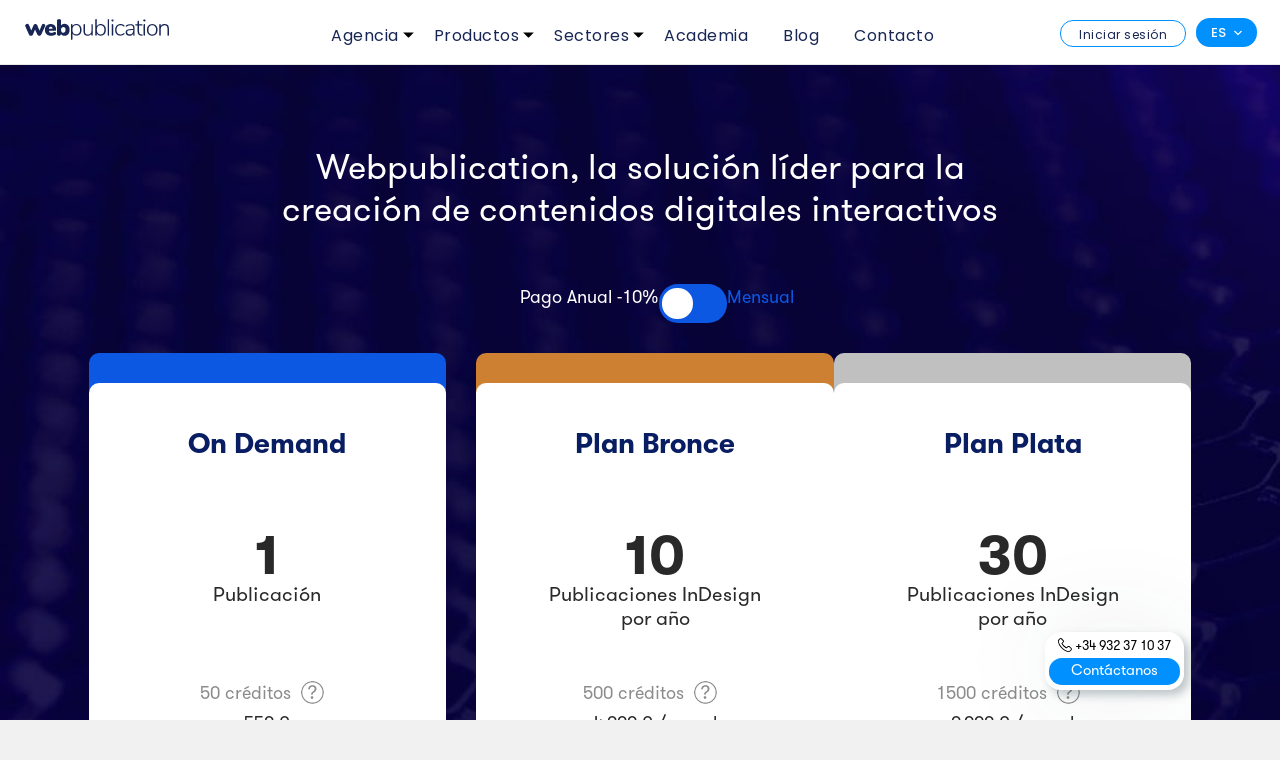

--- FILE ---
content_type: text/html; charset=UTF-8
request_url: https://webpublication.es/tarifas
body_size: 32993
content:
<!DOCTYPE html>
<html data-semplice="4.0.4">
	<head>
		<meta charset="UTF-8" />
		<meta name="viewport" content="width=device-width, initial-scale=1.0, maximum-scale=1.0" />
                <style>.async-hide { opacity: 0 !important} </style>
                <script>(function(a,s,y,n,c,h,i,d,e){s.className+=' '+y;h.start=1*new Date;
                h.end=i=function(){s.className=s.className.replace(RegExp(' ?'+y),'')};
                (a[n]=a[n]||[]).hide=h;setTimeout(function(){i();h.end=null},c);h.timeout=c;
                })(window,document.documentElement,'async-hide','dataLayer',500,
                {'GTM-NNCZLXK':true});</script>
				<!-- Global site tag (gtag.js) - Google AdWords: 1061616375 -->
				<script async src="https://www.googletagmanager.com/gtag/js?id=AW-1061616375"></script>
				<script>
				window.dataLayer = window.dataLayer || [];
				function gtag(){dataLayer.push(arguments);}
				gtag('js', new Date());

				gtag('config', 'AW-1061616375');
				</script>

				<!-- Google Analytics -->
				<script>
				(function(i,s,o,g,r,a,m){i['GoogleAnalyticsObject']=r;i[r]=i[r]||function(){
				(i[r].q=i[r].q||[]).push(arguments)},i[r].l=1*new Date();a=s.createElement(o),
				m=s.getElementsByTagName(o)[0];a.async=1;a.src=g;m.parentNode.insertBefore(a,m)
				})(window,document,'script','https://www.google-analytics.com/analytics.js','ga');

				ga('create', 'UA-4897606-2', 'auto');

				</script>
				<!-- End Google Analytics -->

				<script type="text/javascript" src="//www.googleadservices.com/pagead/conversion_async.js" charset="utf-8"></script>

		<title>Tarifas Webpublication | La solución profesional para crear publicaciones digitales interactivas</title>

<!-- The SEO Framework por Sybre Waaijer -->
<meta property="og:image" content="https://webpublication.es/wp-content/uploads/2020/02/cropped-favicon.png" />
<meta property="og:image:width" content="512" />
<meta property="og:image:height" content="512" />
<meta property="og:locale" content="es_ES" />
<meta property="og:type" content="website" />
<meta property="og:title" content="Tarifas Webpublication | La solución profesional para crear publicaciones digitales interactivas" />
<meta property="og:url" content="https://webpublication.es/tarifas" />
<meta property="og:site_name" content="La solución profesional para crear publicaciones digitales interactivas" />
<meta name="twitter:card" content="summary_large_image" />
<meta name="twitter:title" content="Tarifas Webpublication | La solución profesional para crear publicaciones digitales interactivas" />
<meta name="twitter:image" content="https://webpublication.es/wp-content/uploads/2020/02/cropped-favicon.png" />
<meta name="twitter:image:width" content="512" />
<meta name="twitter:image:height" content="512" />
<link rel="canonical" href="https://webpublication.es/tarifas" />
<script type="application/ld+json">{"@context":"https://schema.org","@type":"BreadcrumbList","itemListElement":[{"@type":"ListItem","position":1,"item":{"@id":"https://webpublication.es/","name":"Crea todas tus publicaciones digitales"}},{"@type":"ListItem","position":2,"item":{"@id":"https://webpublication.es/tarifas","name":"Tarifas Webpublication"}}]}</script>
<!-- / The SEO Framework por Sybre Waaijer | 1.99ms meta | 0.25ms boot -->

<link rel='dns-prefetch' href='//s.w.org' />
<script type="text/javascript">
window._wpemojiSettings = {"baseUrl":"https:\/\/s.w.org\/images\/core\/emoji\/14.0.0\/72x72\/","ext":".png","svgUrl":"https:\/\/s.w.org\/images\/core\/emoji\/14.0.0\/svg\/","svgExt":".svg","source":{"concatemoji":"https:\/\/webpublication.es\/wp-includes\/js\/wp-emoji-release.min.js?ver=6.0.11"}};
/*! This file is auto-generated */
!function(e,a,t){var n,r,o,i=a.createElement("canvas"),p=i.getContext&&i.getContext("2d");function s(e,t){var a=String.fromCharCode,e=(p.clearRect(0,0,i.width,i.height),p.fillText(a.apply(this,e),0,0),i.toDataURL());return p.clearRect(0,0,i.width,i.height),p.fillText(a.apply(this,t),0,0),e===i.toDataURL()}function c(e){var t=a.createElement("script");t.src=e,t.defer=t.type="text/javascript",a.getElementsByTagName("head")[0].appendChild(t)}for(o=Array("flag","emoji"),t.supports={everything:!0,everythingExceptFlag:!0},r=0;r<o.length;r++)t.supports[o[r]]=function(e){if(!p||!p.fillText)return!1;switch(p.textBaseline="top",p.font="600 32px Arial",e){case"flag":return s([127987,65039,8205,9895,65039],[127987,65039,8203,9895,65039])?!1:!s([55356,56826,55356,56819],[55356,56826,8203,55356,56819])&&!s([55356,57332,56128,56423,56128,56418,56128,56421,56128,56430,56128,56423,56128,56447],[55356,57332,8203,56128,56423,8203,56128,56418,8203,56128,56421,8203,56128,56430,8203,56128,56423,8203,56128,56447]);case"emoji":return!s([129777,127995,8205,129778,127999],[129777,127995,8203,129778,127999])}return!1}(o[r]),t.supports.everything=t.supports.everything&&t.supports[o[r]],"flag"!==o[r]&&(t.supports.everythingExceptFlag=t.supports.everythingExceptFlag&&t.supports[o[r]]);t.supports.everythingExceptFlag=t.supports.everythingExceptFlag&&!t.supports.flag,t.DOMReady=!1,t.readyCallback=function(){t.DOMReady=!0},t.supports.everything||(n=function(){t.readyCallback()},a.addEventListener?(a.addEventListener("DOMContentLoaded",n,!1),e.addEventListener("load",n,!1)):(e.attachEvent("onload",n),a.attachEvent("onreadystatechange",function(){"complete"===a.readyState&&t.readyCallback()})),(e=t.source||{}).concatemoji?c(e.concatemoji):e.wpemoji&&e.twemoji&&(c(e.twemoji),c(e.wpemoji)))}(window,document,window._wpemojiSettings);
</script>
<style type="text/css">
img.wp-smiley,
img.emoji {
	display: inline !important;
	border: none !important;
	box-shadow: none !important;
	height: 1em !important;
	width: 1em !important;
	margin: 0 0.07em !important;
	vertical-align: -0.1em !important;
	background: none !important;
	padding: 0 !important;
}
</style>
	<link rel='stylesheet' id='wp-block-library-css'  href='https://webpublication.es/wp-includes/css/dist/block-library/style.min.css?ver=6.0.11' type='text/css' media='all' />
<style id='global-styles-inline-css' type='text/css'>
body{--wp--preset--color--black: #000000;--wp--preset--color--cyan-bluish-gray: #abb8c3;--wp--preset--color--white: #ffffff;--wp--preset--color--pale-pink: #f78da7;--wp--preset--color--vivid-red: #cf2e2e;--wp--preset--color--luminous-vivid-orange: #ff6900;--wp--preset--color--luminous-vivid-amber: #fcb900;--wp--preset--color--light-green-cyan: #7bdcb5;--wp--preset--color--vivid-green-cyan: #00d084;--wp--preset--color--pale-cyan-blue: #8ed1fc;--wp--preset--color--vivid-cyan-blue: #0693e3;--wp--preset--color--vivid-purple: #9b51e0;--wp--preset--gradient--vivid-cyan-blue-to-vivid-purple: linear-gradient(135deg,rgba(6,147,227,1) 0%,rgb(155,81,224) 100%);--wp--preset--gradient--light-green-cyan-to-vivid-green-cyan: linear-gradient(135deg,rgb(122,220,180) 0%,rgb(0,208,130) 100%);--wp--preset--gradient--luminous-vivid-amber-to-luminous-vivid-orange: linear-gradient(135deg,rgba(252,185,0,1) 0%,rgba(255,105,0,1) 100%);--wp--preset--gradient--luminous-vivid-orange-to-vivid-red: linear-gradient(135deg,rgba(255,105,0,1) 0%,rgb(207,46,46) 100%);--wp--preset--gradient--very-light-gray-to-cyan-bluish-gray: linear-gradient(135deg,rgb(238,238,238) 0%,rgb(169,184,195) 100%);--wp--preset--gradient--cool-to-warm-spectrum: linear-gradient(135deg,rgb(74,234,220) 0%,rgb(151,120,209) 20%,rgb(207,42,186) 40%,rgb(238,44,130) 60%,rgb(251,105,98) 80%,rgb(254,248,76) 100%);--wp--preset--gradient--blush-light-purple: linear-gradient(135deg,rgb(255,206,236) 0%,rgb(152,150,240) 100%);--wp--preset--gradient--blush-bordeaux: linear-gradient(135deg,rgb(254,205,165) 0%,rgb(254,45,45) 50%,rgb(107,0,62) 100%);--wp--preset--gradient--luminous-dusk: linear-gradient(135deg,rgb(255,203,112) 0%,rgb(199,81,192) 50%,rgb(65,88,208) 100%);--wp--preset--gradient--pale-ocean: linear-gradient(135deg,rgb(255,245,203) 0%,rgb(182,227,212) 50%,rgb(51,167,181) 100%);--wp--preset--gradient--electric-grass: linear-gradient(135deg,rgb(202,248,128) 0%,rgb(113,206,126) 100%);--wp--preset--gradient--midnight: linear-gradient(135deg,rgb(2,3,129) 0%,rgb(40,116,252) 100%);--wp--preset--duotone--dark-grayscale: url('#wp-duotone-dark-grayscale');--wp--preset--duotone--grayscale: url('#wp-duotone-grayscale');--wp--preset--duotone--purple-yellow: url('#wp-duotone-purple-yellow');--wp--preset--duotone--blue-red: url('#wp-duotone-blue-red');--wp--preset--duotone--midnight: url('#wp-duotone-midnight');--wp--preset--duotone--magenta-yellow: url('#wp-duotone-magenta-yellow');--wp--preset--duotone--purple-green: url('#wp-duotone-purple-green');--wp--preset--duotone--blue-orange: url('#wp-duotone-blue-orange');--wp--preset--font-size--small: 13px;--wp--preset--font-size--medium: 20px;--wp--preset--font-size--large: 36px;--wp--preset--font-size--x-large: 42px;}.has-black-color{color: var(--wp--preset--color--black) !important;}.has-cyan-bluish-gray-color{color: var(--wp--preset--color--cyan-bluish-gray) !important;}.has-white-color{color: var(--wp--preset--color--white) !important;}.has-pale-pink-color{color: var(--wp--preset--color--pale-pink) !important;}.has-vivid-red-color{color: var(--wp--preset--color--vivid-red) !important;}.has-luminous-vivid-orange-color{color: var(--wp--preset--color--luminous-vivid-orange) !important;}.has-luminous-vivid-amber-color{color: var(--wp--preset--color--luminous-vivid-amber) !important;}.has-light-green-cyan-color{color: var(--wp--preset--color--light-green-cyan) !important;}.has-vivid-green-cyan-color{color: var(--wp--preset--color--vivid-green-cyan) !important;}.has-pale-cyan-blue-color{color: var(--wp--preset--color--pale-cyan-blue) !important;}.has-vivid-cyan-blue-color{color: var(--wp--preset--color--vivid-cyan-blue) !important;}.has-vivid-purple-color{color: var(--wp--preset--color--vivid-purple) !important;}.has-black-background-color{background-color: var(--wp--preset--color--black) !important;}.has-cyan-bluish-gray-background-color{background-color: var(--wp--preset--color--cyan-bluish-gray) !important;}.has-white-background-color{background-color: var(--wp--preset--color--white) !important;}.has-pale-pink-background-color{background-color: var(--wp--preset--color--pale-pink) !important;}.has-vivid-red-background-color{background-color: var(--wp--preset--color--vivid-red) !important;}.has-luminous-vivid-orange-background-color{background-color: var(--wp--preset--color--luminous-vivid-orange) !important;}.has-luminous-vivid-amber-background-color{background-color: var(--wp--preset--color--luminous-vivid-amber) !important;}.has-light-green-cyan-background-color{background-color: var(--wp--preset--color--light-green-cyan) !important;}.has-vivid-green-cyan-background-color{background-color: var(--wp--preset--color--vivid-green-cyan) !important;}.has-pale-cyan-blue-background-color{background-color: var(--wp--preset--color--pale-cyan-blue) !important;}.has-vivid-cyan-blue-background-color{background-color: var(--wp--preset--color--vivid-cyan-blue) !important;}.has-vivid-purple-background-color{background-color: var(--wp--preset--color--vivid-purple) !important;}.has-black-border-color{border-color: var(--wp--preset--color--black) !important;}.has-cyan-bluish-gray-border-color{border-color: var(--wp--preset--color--cyan-bluish-gray) !important;}.has-white-border-color{border-color: var(--wp--preset--color--white) !important;}.has-pale-pink-border-color{border-color: var(--wp--preset--color--pale-pink) !important;}.has-vivid-red-border-color{border-color: var(--wp--preset--color--vivid-red) !important;}.has-luminous-vivid-orange-border-color{border-color: var(--wp--preset--color--luminous-vivid-orange) !important;}.has-luminous-vivid-amber-border-color{border-color: var(--wp--preset--color--luminous-vivid-amber) !important;}.has-light-green-cyan-border-color{border-color: var(--wp--preset--color--light-green-cyan) !important;}.has-vivid-green-cyan-border-color{border-color: var(--wp--preset--color--vivid-green-cyan) !important;}.has-pale-cyan-blue-border-color{border-color: var(--wp--preset--color--pale-cyan-blue) !important;}.has-vivid-cyan-blue-border-color{border-color: var(--wp--preset--color--vivid-cyan-blue) !important;}.has-vivid-purple-border-color{border-color: var(--wp--preset--color--vivid-purple) !important;}.has-vivid-cyan-blue-to-vivid-purple-gradient-background{background: var(--wp--preset--gradient--vivid-cyan-blue-to-vivid-purple) !important;}.has-light-green-cyan-to-vivid-green-cyan-gradient-background{background: var(--wp--preset--gradient--light-green-cyan-to-vivid-green-cyan) !important;}.has-luminous-vivid-amber-to-luminous-vivid-orange-gradient-background{background: var(--wp--preset--gradient--luminous-vivid-amber-to-luminous-vivid-orange) !important;}.has-luminous-vivid-orange-to-vivid-red-gradient-background{background: var(--wp--preset--gradient--luminous-vivid-orange-to-vivid-red) !important;}.has-very-light-gray-to-cyan-bluish-gray-gradient-background{background: var(--wp--preset--gradient--very-light-gray-to-cyan-bluish-gray) !important;}.has-cool-to-warm-spectrum-gradient-background{background: var(--wp--preset--gradient--cool-to-warm-spectrum) !important;}.has-blush-light-purple-gradient-background{background: var(--wp--preset--gradient--blush-light-purple) !important;}.has-blush-bordeaux-gradient-background{background: var(--wp--preset--gradient--blush-bordeaux) !important;}.has-luminous-dusk-gradient-background{background: var(--wp--preset--gradient--luminous-dusk) !important;}.has-pale-ocean-gradient-background{background: var(--wp--preset--gradient--pale-ocean) !important;}.has-electric-grass-gradient-background{background: var(--wp--preset--gradient--electric-grass) !important;}.has-midnight-gradient-background{background: var(--wp--preset--gradient--midnight) !important;}.has-small-font-size{font-size: var(--wp--preset--font-size--small) !important;}.has-medium-font-size{font-size: var(--wp--preset--font-size--medium) !important;}.has-large-font-size{font-size: var(--wp--preset--font-size--large) !important;}.has-x-large-font-size{font-size: var(--wp--preset--font-size--x-large) !important;}
</style>
<link rel='stylesheet' id='videojs-css'  href='https://webpublication.es/wp-content/plugins/videojs-html5-player/videojs/video-js.min.css?ver=6.0.11' type='text/css' media='all' />
<link rel='stylesheet' id='email-subscribers-css'  href='https://webpublication.es/wp-content/plugins/email-subscribers/lite/public/css/email-subscribers-public.css?ver=5.7.44' type='text/css' media='all' />
<link rel='stylesheet' id='semplice-stylesheet-css'  href='https://webpublication.es/wp-content/themes/semplice4-child/style.css?ver=4.0.4' type='text/css' media='all' />
<link rel='stylesheet' id='semplice-frontend-stylesheet-css'  href='https://webpublication.es/wp-content/themes/semplice4/assets/css/frontend.min.css?ver=4.0.4' type='text/css' media='all' />
<link rel='stylesheet' id='mediaelement-css'  href='https://webpublication.es/wp-includes/js/mediaelement/mediaelementplayer-legacy.min.css?ver=4.2.16' type='text/css' media='all' />
<link rel='stylesheet' id='tablepress-default-css'  href='https://webpublication.es/wp-content/plugins/tablepress/css/default.min.css?ver=1.14' type='text/css' media='all' />
<link rel='stylesheet' id='dashicons-css'  href='https://webpublication.es/wp-includes/css/dashicons.min.css?ver=6.0.11' type='text/css' media='all' />
<link rel='stylesheet' id='nf-display-css'  href='https://webpublication.es/wp-content/plugins/ninja-forms/assets/css/display-structure.css?ver=6.0.11' type='text/css' media='all' />
<link rel='stylesheet' id='popup-maker-site-css'  href='//webpublication.es/wp-content/uploads/pum/pum-site-styles-1.css?generated=1664284659&#038;ver=1.16.9' type='text/css' media='all' />
<link rel='stylesheet' id='carousel-css'  href='https://webpublication.es/wp-content/themes/semplice4-child/css/carousel.css?ver=6.0.11' type='text/css' media='all' />
<link rel='stylesheet' id='owl-css'  href='https://webpublication.es/wp-content/themes/semplice4-child/css/owl.css?ver=6.0.11' type='text/css' media='all' />
<link rel='stylesheet' id='custom-styles-css'  href='https://webpublication.es/wp-content/themes/semplice4-child/css/custom-styles.css?ver=6.0.11' type='text/css' media='all' />
<link rel='stylesheet' id='custom-css-css'  href='https://webpublication.es/wp-content/themes/semplice4-child/css/custom-css.css?ver=6.0.11' type='text/css' media='all' />
<link rel='stylesheet' id='au-forms-css'  href='https://webpublication.es/wp-content/themes/semplice4-child/css/forms/au-forms.css?ver=6.0.11' type='text/css' media='all' />
<script type='text/javascript' src='https://webpublication.es/wp-includes/js/jquery/jquery.min.js?ver=3.6.0' id='jquery-core-js'></script>
<script type='text/javascript' src='https://webpublication.es/wp-includes/js/jquery/jquery-migrate.min.js?ver=3.3.2' id='jquery-migrate-js'></script>
<script type='text/javascript' src='https://webpublication.es/wp-includes/js/underscore.min.js?ver=1.13.3' id='underscore-js'></script>
<script type='text/javascript' src='https://webpublication.es/wp-includes/js/backbone.min.js?ver=1.4.1' id='backbone-js'></script>
<script type='text/javascript' src='https://webpublication.es/wp-content/plugins/ninja-forms/assets/js/min/front-end-deps.js?ver=3.6.14' id='nf-front-end-deps-js'></script>
<script type='text/javascript' id='nf-front-end-js-extra'>
/* <![CDATA[ */
var nfi18n = {"ninjaForms":"Ninja Forms","changeEmailErrorMsg":"Introduce una direcci\u00f3n de correo electr\u00f3nico v\u00e1lida.","changeDateErrorMsg":"\u00a1Introduce una fecha v\u00e1lida!","confirmFieldErrorMsg":"Estos campos deben coincidir.","fieldNumberNumMinError":"Error de n\u00famero m\u00ednimo","fieldNumberNumMaxError":"Error de n\u00famero m\u00e1ximo","fieldNumberIncrementBy":"Increm\u00e9ntalo por ","fieldTextareaRTEInsertLink":"Insertar enlace","fieldTextareaRTEInsertMedia":"Insertar medios","fieldTextareaRTESelectAFile":"Seleccione un archivo","formErrorsCorrectErrors":"Corrige los errores antes de enviar este formulario.","formHoneypot":"Si eres un ser humano y est\u00e1s viendo este campo, por favor d\u00e9jalo vac\u00edo.","validateRequiredField":"Esto es un campo obligatorio.","honeypotHoneypotError":"Error de Honeypot","fileUploadOldCodeFileUploadInProgress":"Subida de archivo en curso.","fileUploadOldCodeFileUpload":"SUBIDA DE ARCHIVO","currencySymbol":"\u20ac","fieldsMarkedRequired":"Los campos marcados con <span class=\"ninja-forms-req-symbol\">*<\/span> son obligatorios","thousands_sep":".","decimal_point":",","siteLocale":"es_ES","dateFormat":"m\/d\/Y","startOfWeek":"1","of":"de","previousMonth":"Mes anterior","nextMonth":"Pr\u00f3ximo mes","months":["Enero","Febrero","Marzo","Abril","Mayo","Junio","Julio","Agosto","Septiembre","Octubre","Noviembre","Diciembre"],"monthsShort":["Ene","Feb","Mar","Abr","Mayo","Jun","Jul","Ago","Sep","Oct","Nov","Dic"],"weekdays":["Domingo","Lunes","Martes","Mi\u00e9rcoles","Jueves","Viernes","S\u00e1bado"],"weekdaysShort":["Dom","Lun","Mar","Mi\u00e9","Jue","Vie","S\u00e1b"],"weekdaysMin":["Do","Lu","Ma","Mi","Ju","Vi","S\u00e1"],"recaptchaConsentMissing":"reCapctha validation couldn't load.","recaptchaMissingCookie":"reCaptcha v3 validation couldn't load the cookie needed to submit the form.","recaptchaConsentEvent":"Accept reCaptcha cookies before sending the form."};
var nfFrontEnd = {"adminAjax":"https:\/\/webpublication.es\/wp-admin\/admin-ajax.php","ajaxNonce":"706ba5dc28","requireBaseUrl":"https:\/\/webpublication.es\/wp-content\/plugins\/ninja-forms\/assets\/js\/","use_merge_tags":{"user":{"address":"address","textbox":"textbox","button":"button","checkbox":"checkbox","city":"city","confirm":"confirm","date":"date","email":"email","firstname":"firstname","html":"html","hidden":"hidden","lastname":"lastname","listcheckbox":"listcheckbox","listcountry":"listcountry","listimage":"listimage","listmultiselect":"listmultiselect","listradio":"listradio","listselect":"listselect","liststate":"liststate","note":"note","number":"number","password":"password","passwordconfirm":"passwordconfirm","product":"product","quantity":"quantity","recaptcha":"recaptcha","recaptcha_v3":"recaptcha_v3","repeater":"repeater","shipping":"shipping","spam":"spam","starrating":"starrating","submit":"submit","terms":"terms","textarea":"textarea","total":"total","unknown":"unknown","zip":"zip","hr":"hr"},"post":{"address":"address","textbox":"textbox","button":"button","checkbox":"checkbox","city":"city","confirm":"confirm","date":"date","email":"email","firstname":"firstname","html":"html","hidden":"hidden","lastname":"lastname","listcheckbox":"listcheckbox","listcountry":"listcountry","listimage":"listimage","listmultiselect":"listmultiselect","listradio":"listradio","listselect":"listselect","liststate":"liststate","note":"note","number":"number","password":"password","passwordconfirm":"passwordconfirm","product":"product","quantity":"quantity","recaptcha":"recaptcha","recaptcha_v3":"recaptcha_v3","repeater":"repeater","shipping":"shipping","spam":"spam","starrating":"starrating","submit":"submit","terms":"terms","textarea":"textarea","total":"total","unknown":"unknown","zip":"zip","hr":"hr"},"system":{"address":"address","textbox":"textbox","button":"button","checkbox":"checkbox","city":"city","confirm":"confirm","date":"date","email":"email","firstname":"firstname","html":"html","hidden":"hidden","lastname":"lastname","listcheckbox":"listcheckbox","listcountry":"listcountry","listimage":"listimage","listmultiselect":"listmultiselect","listradio":"listradio","listselect":"listselect","liststate":"liststate","note":"note","number":"number","password":"password","passwordconfirm":"passwordconfirm","product":"product","quantity":"quantity","recaptcha":"recaptcha","recaptcha_v3":"recaptcha_v3","repeater":"repeater","shipping":"shipping","spam":"spam","starrating":"starrating","submit":"submit","terms":"terms","textarea":"textarea","total":"total","unknown":"unknown","zip":"zip","hr":"hr"},"fields":{"address":"address","textbox":"textbox","button":"button","checkbox":"checkbox","city":"city","confirm":"confirm","date":"date","email":"email","firstname":"firstname","html":"html","hidden":"hidden","lastname":"lastname","listcheckbox":"listcheckbox","listcountry":"listcountry","listimage":"listimage","listmultiselect":"listmultiselect","listradio":"listradio","listselect":"listselect","liststate":"liststate","note":"note","number":"number","password":"password","passwordconfirm":"passwordconfirm","product":"product","quantity":"quantity","recaptcha":"recaptcha","recaptcha_v3":"recaptcha_v3","repeater":"repeater","shipping":"shipping","spam":"spam","starrating":"starrating","submit":"submit","terms":"terms","textarea":"textarea","total":"total","unknown":"unknown","zip":"zip","hr":"hr"},"calculations":{"html":"html","hidden":"hidden","note":"note","unknown":"unknown"}},"opinionated_styles":"","filter_esc_status":"false","nf_consent_status_response":[]};
var nfRepeater = {"add_repeater_child_field_text":"A\u00f1adir"};
/* ]]> */
</script>
<script type='text/javascript' src='https://webpublication.es/wp-content/plugins/ninja-forms/assets/js/min/front-end.js?ver=3.6.14' id='nf-front-end-js'></script>
<script type='text/javascript' src='https://webpublication.es/wp-content/themes/semplice4-child/js/jquery.tap.js?ver=6.0.11' id='tap-js'></script>
<script type='text/javascript' src='https://webpublication.es/wp-content/themes/semplice4-child/js/owl/owl.carousel.js?ver=6.0.11' id='owl-js-js'></script>
<script type='text/javascript' src='https://webpublication.es/wp-content/themes/semplice4-child/js/owl/owl.hash.js?ver=6.0.11' id='owl-js-hash-js'></script>
<script type='text/javascript' src='https://webpublication.es/wp-content/themes/semplice4-child/js/owl/owl.navigation.js?ver=6.0.11' id='owl-js-navigation-js'></script>
<script type='text/javascript' src='https://webpublication.es/wp-content/themes/semplice4-child/js/owl/owl.autoplay.js?ver=6.0.11' id='owl-js-autoplay-js'></script>
<script type='text/javascript' src='https://webpublication.es/wp-content/themes/semplice4-child/js/owl/owl.autoheight.js?ver=6.0.11' id='owl-js-autoheight-js'></script>
<script type='text/javascript' src='https://webpublication.es/wp-content/themes/semplice4-child/js/owl/owl.animate.js?ver=6.0.11' id='owl-js-animate-js'></script>
<script type='text/javascript' src='https://webpublication.es/wp-content/themes/semplice4-child/js/jquery.touchSwipe.min.js?ver=6.0.11' id='swipe-js'></script>
<script type='text/javascript' src='https://webpublication.es/wp-content/themes/semplice4-child/js/script.js?ver=6.0.11' id='script-js'></script>
<link rel="https://api.w.org/" href="https://webpublication.es/wp-json/" /><link rel="alternate" type="application/json" href="https://webpublication.es/wp-json/wp/v2/pages/3843" /><link rel="EditURI" type="application/rsd+xml" title="RSD" href="https://webpublication.es/xmlrpc.php?rsd" />
<link rel="wlwmanifest" type="application/wlwmanifest+xml" href="https://webpublication.es/wp-includes/wlwmanifest.xml" /> 
<link rel="alternate" type="application/json+oembed" href="https://webpublication.es/wp-json/oembed/1.0/embed?url=https%3A%2F%2Fwebpublication.es%2Ftarifas" />
<link rel="alternate" type="text/xml+oembed" href="https://webpublication.es/wp-json/oembed/1.0/embed?url=https%3A%2F%2Fwebpublication.es%2Ftarifas&#038;format=xml" />
<!-- This site is embedding videos using the Videojs HTML5 Player plugin v1.1.8 - http://wphowto.net/videojs-html5-player-for-wordpress-757 --><link rel="preconnect" href="https://fonts.googleapis.com"><link rel="preconnect" href="https://fonts.gstatic.com" crossorigin><link href="https://fonts.googleapis.com/css2?family=Poppins:ital,wght@0,200;0,400;0,500;0,600;0,700;1,200;1,400;1,600;1,700&display=swap" rel="stylesheet"><style type="text/css" id="semplice-webfonts-css">.font_9fx9qbzho, [data-font="font_9fx9qbzho"], [data-font="font_9fx9qbzho"] li a {font-family: "Poppins-ExtraLightItalic", sans-serif;font-weight: 200;font-style: italic;}.font_c1mne28yg, [data-font="font_c1mne28yg"], [data-font="font_c1mne28yg"] li a {font-family: "Poppins-Italic", sans-serif;font-weight: 400;font-style: italic;}.font_yc6jwo3pf, [data-font="font_yc6jwo3pf"], [data-font="font_yc6jwo3pf"] li a {font-family: "Poppins-SemiBoldItalic", sans-serif;font-weight: 600;font-style: italic;}.font_1yuk6m1gg, [data-font="font_1yuk6m1gg"], [data-font="font_1yuk6m1gg"] li a {font-family: "Poppins-Regular", sans-serif;font-weight: 400;font-style: normal;}.font_q9mnc8d82, [data-font="font_q9mnc8d82"], [data-font="font_q9mnc8d82"] li a {font-family: "Poppins-ExtraLight", sans-serif;font-weight: 200;font-style: normal;}.font_x61wnqaxz, [data-font="font_x61wnqaxz"], [data-font="font_x61wnqaxz"] li a {font-family: "Poppins-SemiBold", sans-serif;font-weight: 600;font-style: normal;}</style>
		<style type="text/css" id="semplice-custom-css">
			
				@media screen and (min-width: 1170px) {
					.container-fluid, .container, .admin-container {
						padding: 0 0rem 0 0rem;
					}
				}
			.container {
			max-width: 1170px;
		}
			#content-holder h1 { font-size: 2.2222222222222223rem;line-height: 2.7777777777777777rem;}#content-holder h2 { font-size: 1.7777777777777777rem;line-height: 2.3333333333333335rem;}#content-holder h3 { line-height: 2.111111111111111rem;}#content-holder p, #content-holder li { font-size: 0.8888888888888888rem;line-height: 1.77777777778;}#content-holder .is-content p { margin-bottom: 1.77777777778em; }@media screen and (min-width: 992px) and (max-width: 1169px) { #content-holder h1 { font-size: 2.04rem; line-height: 2.56rem; }#content-holder h2 { font-size: 1.64rem; line-height: 2.15rem; }#content-holder h3 { font-size: 1.49rem; line-height: 2.03rem; }#content-holder h4 { font-size: 1.28rem; line-height: 1.92rem; }#content-holder h5 { font-size: 1.11rem; line-height: 1.78rem; }#content-holder h6 { font-size: 1rem; line-height: 1.67rem; }}@media screen and (min-width: 768px) and (max-width: 991px) { #content-holder h1 { font-size: 1.91rem; line-height: 2.39rem; }#content-holder h2 { font-size: 1.56rem; line-height: 2.05rem; }#content-holder h3 { font-size: 1.43rem; line-height: 1.94rem; }#content-holder h4 { font-size: 1.23rem; line-height: 1.84rem; }#content-holder h5 { font-size: 1.11rem; line-height: 1.78rem; }#content-holder h6 { font-size: 1rem; line-height: 1.67rem; }}@media screen and (min-width: 544px) and (max-width: 767px) { #content-holder h1 { font-size: 1.82rem; line-height: 2.28rem; }#content-holder h2 { font-size: 1.49rem; line-height: 1.96rem; }#content-holder h3 { font-size: 1.4rem; line-height: 1.9rem; }#content-holder h4 { font-size: 1.2rem; line-height: 1.8rem; }#content-holder h5 { font-size: 1.11rem; line-height: 1.78rem; }#content-holder h6 { font-size: 1rem; line-height: 1.67rem; }}@media screen and (max-width: 543px) { #content-holder h1 { font-size: 1.73rem; line-height: 2.17rem; }#content-holder h2 { font-size: 1.42rem; line-height: 1.87rem; }#content-holder h3 { font-size: 1.37rem; line-height: 1.86rem; }#content-holder h4 { font-size: 1.17rem; line-height: 1.76rem; }#content-holder h5 { font-size: 1.11rem; line-height: 1.78rem; }#content-holder h6 { font-size: 1rem; line-height: 1.67rem; }}
			.post .row { justify-content: left; }.post .post-heading p { text-align: left; }.post .post-heading h2 a, .posts .post-heading h2 { text-align: left; }.post .post-heading h2 a, .posts .post-heading h2 { color: #0672ca; }.post .post-heading h2 a:hover { color: #0672ca; opacity: 1; }.post .post-content { color: #000000; }.post .post-content a { color: #0672ca; }.post .post-content a:hover { color: #03249b; }.comments-title {  }#comments .comments .comment .comment-author cite, #comments .comments .comment .comment-author cite a {  }#comments .comments .comment .comment-meta a {  }#comments .comments .comment p {  }#comments #reply-title { font-family: "Poppins-Regular", sans-serif;font-weight: 400;font-style: normal; }form#commentform input, #comments form#commentform #submit, #comments form#commentform textarea {  }
					#comments form#commentform input, #comments form#commentform #submit, #comments form#commentform textarea,
					#comments form#commentform input:hover, #comments form#commentform #submit:hover, #comments form#commentform textarea:hover,
					#comments form#commentform input:focus, #comments form#commentform #submit:focus, #comments form#commentform textarea:focus {
				}#content-holder #share-holder .share-box .share-icon a { padding: 0 0.4444444444444444rem; }#content-holder #share-holder .share-box .share-icons-wrapper p { letter-spacing: 0rem; }#content-holder #share-holder .share-box .share-icons-wrapper p { font-size: 1rem; }
			a { color: #3775ff; }.logo svg {
	width:10rem!important;
}
#content-holder .content-block .ce-button .is-content a {
    font-size:15px!important;
    padding: 5.5px 30px!important;
    border-radius: 4px!important;
    font-family: 'robotolight'!important;
  	min-width:147px;
}

#nf-field-76-container{
  margin-top:-5px;
}


@media only screen and (max-width: 768px) {
   #content-holder .content-block .ce-button .is-content a {
    padding: 5.5px 25px!important;
	}
}
.content-block [data-content-for=xl] .btn-before-link {
	margin-right:22px;
}@media screen and (max-width: 543px){
p, {
  font-family: Poppins, sans-serif !important;
	font-size: 16 !important;
	text-align: left !important;
}}
		</style>
	
		<style type="text/css" id="3843-post-css">
			#content-3843 #section_wjtbvkxv0 {padding-top: 1.9444444444444444rem;padding-bottom: 1.9444444444444444rem;background-image: url(https://webpublication.es/wp-content/uploads/2023/06/bkg-min.jpg);background-size: cover;background-position: 50% 50%;background-attachment: scroll;}#content-3843 #content_qwv3nw228 {padding-top: 3.3333333333333335rem;}#content-3843 #content_qwv3nw228 .is-content {}#content-3843 {}/* Tarifs */
.page-id-3843 .container {
    max-width: 1600px;
    padding: 0 30px;
}

@media (max-width: 767px) {
    .page-id-3843 .container {
        padding: 0 15px;
    }
}

#content-3843 .pricing-hero h1 {
    line-height: 1.2;
    font-size: 35px;
}

@media (max-width: 599px) {
    #content-3843 .pricing-hero h1 {
        font-size: 28px;
    }
}

@media (max-width: 440px) {
    #content-3843 .pricing-hero h1 {
        font-size: 24px;
    }
}

.s-pricing .js-offer-type-switcher {
    border: 2px solid #0d58e2;
    border-radius: 50px;
    color: #0d58e2;
    display: flex;
    margin: 0 auto 30px;
    max-width: 400px;
}

@media (max-width: 767px) {
    .s-pricing .js-offer-type-switcher {
        font-size: 0.8rem;
    }
}

.spaced-number i {
    font-size: 10px;
}

.s-pricing .js-offer-type-switcher .tab {
    padding: 8px 20px;
    width: 50%;
    text-align: center;
    font-weight: bold;
    cursor: pointer;
}

.s-pricing .js-offer-type-switcher .tab.active {
    background-color: #0d58e2;
    color: #fff;
}

.s-pricing .js-offer-type-switcher .tab.active:first-child {
    border-radius: 50px 0 0 50px;
}

.s-pricing .js-offer-type-switcher .tab.active:last-child {
    border-radius: 0 50px 50px 0;
}

.pricing-hero #js-period-switcher {
    display: flex;
    color: #0d58e2;
    justify-content: center;
    gap: 15px;
    margin-bottom: 30px;
    cursor: pointer;
}

.pricing-hero #js-period-switcher.js-show-monthly .label:first-child {
    color: #0d58e2;
}

.pricing-hero #js-period-switcher .label:first-child,
.pricing-hero #js-period-switcher.js-show-monthly .label:last-child {
    color: #fff;
}

.pricing-hero #js-period-switcher .switch {
    background-color: #0d58e2;
    border-radius: 50px;
    width: 68px;
    height: 39px;
    position: relative;
}

.pricing-hero #js-period-switcher .switch::before {
    content: '';
    background-color: #fff;
    border-radius: 50px;
    position: absolute;
    width: 31px;
    height: 31px;
    top: 4px;
    left: 3px;
}

.pricing-hero #js-period-switcher.js-show-monthly .switch::before {
    right: 3px;
    left: auto;
}

.views .monthly,
.js-show-monthly .yearly {
    display: none;
}

.js-show-monthly .monthly {
    display: block;
}

.pricing-hero .views {
    display: -webkit-box;
    display: -ms-flexbox;
    display: flex;
    gap: 30px;
    -webkit-box-pack: center;
    -ms-flex-pack: center;
    justify-content: center;
    -ms-flex-wrap: wrap;
    flex-wrap: wrap;
}

@media (min-width: 768px) and (max-width: 1200px) {
    .pricing-hero .views {
        gap: 15px;
    }
}

.pricing-hero .views {
    padding-bottom: 45px;
    padding-bottom: 82px;
    /*temp*/
}

.pricing-hero .card {
    display: flex;
    width: calc(20% - (30px*5/4));
    border-radius: 10px;
    background-color: #0d58e2;
    padding: 30px 0 0 0;
}

@media (max-width: 1440px) {
    .pricing-hero .card {
        width: calc(33% - (30px*3/2));
    }
}

.pricing-hero .card:first-of-type {
    margin-right: 60px;
}

@media (max-width: 1440px) {
    .pricing-hero .card:first-of-type {
        margin-right: 30px;
    }
}

@media (max-width: 767px) {
    .pricing-hero .card {
        width: 100%;
        max-width: 400px;
    }

    .pricing-hero .card:first-of-type {
        margin-right: 0;
    }
}

.pricing-hero .card-bronze {
    background-color: #cd7f32;
}

.pricing-hero .card-silver {
    background-color: #c0c0c0;
}

.pricing-hero .card-gold {
    background-color: #ffd052;
}

.pricing-hero .card-enterprise {
    background-color: #43249d;
}

.p-description {
    line-height: 1.2;
    margin-bottom: 20px;
    font-size: 20px;
    min-height: 50px;
}
@media (min-width: 768px) and (max-width: 1324px) {
    .p-description {
        min-height: 72px;
    }
}

@media (max-width: 768px) {
    .p-description {
        font-size: 18px;
    }
}

@media (max-width: 890px) {
    .p-description {
         min-height: auto;
    }
}

.pricing-hero .price-box {
    display: flex;
    flex-wrap: wrap;
    align-content: space-between;
    justify-content: center;
    background-color: #fff;
    border-radius: 10px;
    padding: 45px 30px;
    text-align: center;
}

@media (min-width: 768px) and (max-width: 1200px) {
    .pricing-hero .price-box {
        padding: 45px 15px;
    }
}

.pricing-hero .price-box>div {
    width: 100%;
}

#content-3843 .pricing-hero .price-box h3 {
    font-weight: 700;
    margin-bottom: 0;
    min-height: 100px;
    line-height: 1.2;
}
@media (min-width: 768px) and (max-width: 890px) {
    #content-3843 .pricing-hero .price-box h3  {
        font-size: 20px;
    }
}

@media (max-width: 768px) {
    #content-3843 .pricing-hero .price-box h3 {
        min-height: auto;
    }
}

.pricing-hero .price-box .gray {
    color: #8c8c8c;
}

.pricing-hero .price-box .title .gray {
    min-height: 73px;
}

.pricing-hero .price-box .icons {
    padding: 0;
    display: flex;
    justify-content: center;
    gap: 10px;
    margin-bottom: 23px;
    display: none;
}

/* .pricing-hero .price-box .credits {
    margin: 15px 0 0;
} */

/* .pricing-hero .price-box .js-price {
    margin-top: 15px;
} */

.pricing-hero .price-box .icons .icn {
    width: 30px;
    height: 30px;
}

@media (min-width: 767px) and (max-width: 980px) {

    .card .has-tooltip,
    .card .units,
    .card p {
        font-size: 0.8rem;
    }
}

.pricing-hero .price-box .button-rounded {
    cursor: pointer;
    margin: 30px 0 0;
    width: 100%;
}

@media (min-width: 767px) and (max-width: 980px) {
    .pricing-hero .price-box .button-rounded {
        font-size: 0.8rem;
        padding: 7px;
    }
}

.p-count {
    display: block;
    width: 100%;
    font-size: 56px;
    font-weight: 600;
    line-height: 1;
}

.pricing-details {
    padding-top: 77px;
    text-align: center;
}

.pricing-details h2 {
    margin-bottom: 4px;
}

.pricing-details .label {
    text-align: left;
    width: 30%;
}

.pricing-details table {
    width: 100%;
    max-width: 1200px;
    margin: 50px auto;
}

.pricing-details th {
    vertical-align: bottom;
}

.pricing-details th,
.pricing-details td {
    line-height: 1.2;
    border-bottom: 1px solid #e5e5e5;
    padding: 11px;
    width: 13.5%;
}

.pricing-details .b-empty,
.pricing-details .empty {
    width: 5%;
}

@media (max-width: 767px) {
    .pricing-details th,
    .pricing-details td {
        width: auto;
        padding: 5px;
        font-size: 0.8rem;
    }
}

@media (max-width: 560px) {
    .pricing-details th,
    .pricing-details td {
        font-size: 0.7rem;
        letter-spacing: -0.2px;
    }
}

@media (max-width: 490px) {
    .pricing-details th,
    .pricing-details td {
        padding: 2px;
        font-size: 0.6rem;
    }
    .has-tooltip .tooltip::before {
        width: 16px;
        height: 16px;
        margin: 0 2px;
    }
}

.pricing-details th {
    font-weight: bold;
}

.pricing-details .gap-top td {
    padding-top: 60px;
}

.pricing-details .icn {
    display: inline-block;
    width: 15px;
    height: 15px;
    overflow: hidden;
    color: transparent;
    background-size: contain;
    background-repeat: no-repeat;
    background-position: 50%;
}

.pricing-details .icn-x {
    background-image: url('https://webpublication.fr/wp-content/themes/semplice4-child/img/tarifs/icn-x.svg');
}

.pricing-details .icn-v {
    background-image: url('https://webpublication.fr/wp-content/themes/semplice4-child/img/tarifs/icn-v.svg');
}

.pricing-details .b-blue {
    border-bottom: 6px solid #0d58e2;
}

.pricing-details .b-bronze {
    border-bottom: 6px solid #cd7f32;
}

.pricing-details .b-silver {
    border-bottom: 6px solid #c0c0c0;
}

.pricing-details .b-gold {
    border-bottom: 6px solid #ffd052;
}

.pricing-details .b-enterprise {
    border-bottom: 6px solid #43249d;
}

@media (max-width: 560px) {
    .pricing-details .hide-xs {
        display: none;
    }

    .pricing-details .products tr:nth-child(3) td {
        word-break: break-word;
    }
}

.pricing-details .services td:last-child {
    min-width: 96px;
}

.pricing-details .services td:first-child {
    width: 85%;
}

.pricing-cta {
    padding: 30px 0 90px;
    background: #f2f4f6;
}

.additional {
    padding: 60px 30px 30px;
    background: #f2f4f6;
}

/* Tarifs */
			.nav_yxe4vtlao { background-color: rgba(245, 245, 245, 0.2);; }.nav_yxe4vtlao { height: 3.0555555555555554rem; }.is-frontend #content-3843 .sections { margin-top: 3.0555555555555554rem; }.nav_yxe4vtlao .navbar-inner .navbar-left { left: 1.3888888888888888rem;}.nav_yxe4vtlao > div > .navbar-inner .navbar-right { right: 1.3888888888888888rem; }.nav_yxe4vtlao .navbar-inner .logo { align-items: center; }.nav_yxe4vtlao .navbar-inner .hamburger a.menu-icon span { background-color: #2c9bf3; }.nav_yxe4vtlao .navbar-inner .hamburger a.menu-icon { width: 24; }.nav_yxe4vtlao .navbar-inner .hamburger a.menu-icon span { height: 2px; }.nav_yxe4vtlao .navbar-inner .hamburger a.open-menu span::before { transform: translateY(-6px); }.nav_yxe4vtlao .navbar-inner .hamburger a.open-menu span::after { transform: translateY(6px); }.nav_yxe4vtlao .navbar-inner .hamburger a.open-menu:hover span::before { transform: translateY(-8px); }.nav_yxe4vtlao .navbar-inner .hamburger a.open-menu:hover span::after { transform: translateY(8px); }.nav_yxe4vtlao .navbar-inner .hamburger a.menu-icon { height: 14px; }.nav_yxe4vtlao .navbar-inner .hamburger a.menu-icon span { margin-top: 7px; }.nav_yxe4vtlao .navbar-inner .hamburger { display: flex; }.nav_yxe4vtlao .navbar-inner nav ul li a span { color: #292929; }#overlay-menu { background-color: rgba(245, 245, 245, 0.9); }
		</style>
	<link rel="icon" href="https://webpublication.es/wp-content/uploads/2020/02/cropped-favicon-32x32.png" sizes="32x32" />
<link rel="icon" href="https://webpublication.es/wp-content/uploads/2020/02/cropped-favicon-192x192.png" sizes="192x192" />
<link rel="apple-touch-icon" href="https://webpublication.es/wp-content/uploads/2020/02/cropped-favicon-180x180.png" />
<meta name="msapplication-TileImage" content="https://webpublication.es/wp-content/uploads/2020/02/cropped-favicon-270x270.png" />
		<style type="text/css" id="wp-custom-css">
			/*
Puedes añadir tu propio CSS aquí.

Haz clic en el icono de ayuda de arriba para averiguar más.
*/

.post .featured-image {
    text-align: center;
    margin-bottom: 0px;
}

#content-holder p, 
#content-holder li {
  font-family: Poppins, sans-serif;
	
}

#content-holder h1, 
#content-holder h2, 
#content-holder h3, 
#content-holder h4 {
	font-weight: 400;
	color: #081D62;
}		</style>
				<style>html{margin-top:0px!important;}#wpadminbar{top:auto!important;bottom:0;}</style>

		<!-- Google tag (gtag.js) -->
<script async src="https://www.googletagmanager.com/gtag/js?id=G-9QE5MG94TX"></script>
<script>
  window.dataLayer = window.dataLayer || [];
  function gtag(){dataLayer.push(arguments);}
  gtag('js', new Date());

  gtag('config', 'G-9QE5MG94TX');
</script>

<!-- Global site tag (gtag.js) - Google Analytics -->
<script async src="https://www.googletagmanager.com/gtag/js?id=UA-4897606-2"></script>
<script>

  window.dataLayer = window.dataLayer || [];
  function gtag(){dataLayer.push(arguments);}
  gtag('js', new Date());

gtag('config', 'UA-4897606-2');
gtag('config', 'AW-1015603426');
</script>

<!-- Event snippet for LEAD Campaña Adwords conversion page
In your html page, add the snippet and call gtag_report_conversion when someone clicks on the chosen link or button. -->
<script>
function gtag_report_conversion(url) {
  var callback = function () {
    if (typeof(url) != 'undefined') {
      window.location = url;
    }
  };
  gtag('event', 'conversion', {
      'send_to': 'AW-1015603426/VgYLCIW5vYkBEOLBo-QD',
      'event_callback': callback
  });
  return false;
}
</script>

<script type="text/javascript">
_linkedin_data_partner_id = "304188";
</script>

<script type="text/javascript">
(function(){var s = document.getElementsByTagName("script")[0];
var b = document.createElement("script");
b.type = "text/javascript";b.async = true;
b.src = "https://snap.licdn.com/li.lms-analytics/insight.min.js";
s.parentNode.insertBefore(b, s);})();
</script>
<noscript>
<img height="1" width="1" style="display:none;" alt="" src="https://dc.ads.linkedin.com/collect/?pid=304188&fmt=gif" />
</noscript>



<link rel="shortcut icon" type="image/png" href="https://webpublication.es/wp-content/uploads/2020/02/favicon.png" sizes="32x32">

        <link rel='stylesheet' id='overrides-css'  href="https://webpublication.es/wp-content/themes/semplice4-child/css/overrides.css?v=202502191401" type='text/css' media='all' /> 


	</head>
	<body class="page-template-default page page-id-3843 is-frontend static-mode" onload="_googWcmGet('PhoneNumber', '+33 (0)1 84 17 85 96')">
		<!-- Google Tag Manager (noscript) -->
		<noscript><iframe src="https://www.googletagmanager.com/ns.html?id=GTM-P3NGXD"
		height="0" width="0" style="display:none;visibility:hidden"></iframe></noscript>
		<!-- End Google Tag Manager (noscript) -->
		<!-- Phone calls  -->
		<script type="text/javascript">
			(function(a,e,c,f,g,h,b,d){var k={ak:"1061616375",cl:"eBNzCIi7rXkQ9_Wb-gM",autoreplace:"+33 1 84 17 85 96"};a[c]=a[c]||function(){(a[c].q=a[c].q||[]).push(arguments)};a[g]||(a[g]=k.ak);b=e.createElement(h);b.async=1;b.src="//www.gstatic.com/wcm/loader.js";d=e.getElementsByTagName(h)[0];d.parentNode.insertBefore(b,d);a[f]=function(b,d,e){a[c](2,b,k,d,null,new Date,e)};a[f]()})(window,document,"_googWcmImpl","_googWcmGet","_googWcmAk","script");
		</script>
		<!-- Google Code for Phone calls (header) Conversion Page
In your html page, add the snippet and call
goog_report_conversion when someone clicks on the
phone number link or button. -->
<script type="text/javascript">
  /* <![CDATA[ */
  goog_snippet_vars = function() {
    var w = window;
    w.google_conversion_id = 1061616375;
    w.google_conversion_label = "sQ1tCJLXmnkQ9_Wb-gM";
    w.google_remarketing_only = false;
  }
  // DO NOT CHANGE THE CODE BELOW.
  goog_report_conversion = function(url) {
    goog_snippet_vars();
    window.google_conversion_format = "3";
    var opt = new Object();
    opt.onload_callback = function() {
    if (typeof(url) != 'undefined') {
      window.location = url;
    }
  }
  var conv_handler = window['google_trackConversion'];
  if (typeof(conv_handler) == 'function') {
    conv_handler(opt);
  }
}
/* ]]> */
</script>
<script type="text/javascript"
  src="//www.googleadservices.com/pagead/conversion_async.js">
</script>

		<div id="content-holder" data-active-post="3843">
			
						<header class="nav_yxe4vtlao semplice-navbar active-navbar sticky-nav menu-type-hamburger scroll-to-top" data-cover-transparent="disabled" data-bg-overlay-visibility="hidden">
							<div class="container-fluid" data-nav="logo-left-menu-right">
								<div class="navbar-inner menu-type-hamburger" data-xl-width="12" data-navbar-type="container-fluid">
									<div class="logo navbar-left"><a href="https://webpublication.es" title="La solución profesional para crear publicaciones digitales interactivas"><?xml version="1.0" encoding="utf-8"?>
<!-- Generator: Adobe Illustrator 23.0.2, SVG Export Plug-In . SVG Version: 6.00 Build 0)  -->
<svg version="1.1" id="Calque_1" xmlns="http://www.w3.org/2000/svg" xmlns:xlink="http://www.w3.org/1999/xlink" x="0px" y="0px"
	 viewBox="0 0 166.7 25.7" style="enable-background:new 0 0 166.7 25.7;" xml:space="preserve">
<style type="text/css">
	.st0{fill:#2C75FF;}
	.st1{fill:#43239B;}
</style>
<g>
	<path class="st0" d="M19.9,7.2c0.4-0.3,0.7-0.4,1.1-0.4c0.6,0,1.2,0.2,1.6,0.6c0.5,0.5,0.7,0.9,0.7,1.4c0,0.3-0.1,0.5-0.2,0.9
		l-4.4,9.5c-0.2,0.5-0.5,0.8-0.9,1.1c-0.5,0.3-0.9,0.4-1.4,0.4c-0.5,0-0.9-0.1-1.4-0.4c-0.4-0.3-0.7-0.6-0.9-1.1l-2.6-5.7l-2.4,5.8
		c-0.2,0.5-0.5,0.8-0.9,1.1c-0.5,0.3-0.9,0.4-1.4,0.4s-0.9-0.1-1.4-0.4c-0.5-0.3-0.7-0.6-0.9-1.1L0.4,9.9C0.3,9.6,0.2,9.4,0.2,9
		c0-0.6,0.3-1.1,0.7-1.5C1.5,7,2,6.8,2.6,6.8c0.5,0,0.8,0.1,1.2,0.4c0.4,0.3,0.6,0.5,0.8,1.1l2.6,6.3l2.6-6.2c0.2-0.5,0.5-0.8,0.8-1
		C11,7.1,11.5,7,11.9,7s0.8,0.1,1.3,0.4c0.4,0.3,0.6,0.5,0.8,1l2.7,6.3l2.5-6.3C19.4,7.8,19.7,7.5,19.9,7.2z"/>
	<path class="st0" d="M35.3,16.8c0.3,0.4,0.4,0.7,0.4,1.3c0,0.7-0.4,1.3-1.1,1.6c-0.6,0.3-1.4,0.5-2.2,0.8c-0.8,0.2-1.6,0.3-2.3,0.3
		c-1.4,0-2.8-0.3-3.9-0.8c-1.1-0.5-2-1.4-2.5-2.4c-0.6-1.1-0.9-2.3-0.9-3.7c0-1.4,0.3-2.5,0.9-3.6s1.4-1.9,2.4-2.4
		c1-0.6,2.2-0.9,3.4-0.9c1.3,0,2.3,0.3,3.3,0.8c1,0.5,1.7,1.4,2.2,2.3c0.5,1,0.8,2.2,0.8,3.5c0,0.5-0.1,0.7-0.3,1
		c-0.2,0.3-0.5,0.4-0.8,0.4h-7.2c0.1,0.9,0.5,1.5,0.8,1.9c0.5,0.4,1.1,0.5,1.9,0.5c0.5,0,0.9-0.1,1.3-0.2s0.8-0.3,1.3-0.5
		c0.3-0.1,0.5-0.2,0.8-0.3c0.3-0.1,0.5-0.1,0.7-0.1C34.6,16.2,35,16.4,35.3,16.8z M28.1,10.7c-0.4,0.5-0.6,1-0.7,1.8h4.2
		c-0.1-1.6-0.8-2.4-2.1-2.4C29,10.1,28.5,10.4,28.1,10.7z"/>
	<path class="st0" d="M48.5,7.7c0.9,0.5,1.6,1.4,2.1,2.4c0.5,1.1,0.7,2.3,0.7,3.6s-0.3,2.6-0.7,3.7c-0.5,1.1-1.2,1.9-2.1,2.5
		c-0.9,0.6-1.9,0.9-3.1,0.9c-0.9,0-1.7-0.2-2.4-0.5s-1.3-0.9-1.7-1.5c-0.1,0.6-0.3,1.1-0.7,1.4c-0.5,0.4-1,0.5-1.6,0.5
		c-0.7,0-1.3-0.2-1.7-0.6c-0.5-0.5-0.6-1-0.6-1.6V3.4c0-0.6,0.3-1.2,0.7-1.5c0.5-0.5,1.1-0.6,1.8-0.6s1.3,0.2,1.7,0.5
		c0.4,0.5,0.5,0.9,0.5,1.5v5.4c0.4-0.5,1-1.1,1.7-1.4c0.7-0.4,1.5-0.5,2.3-0.5C46.6,6.8,47.6,7.1,48.5,7.7z M45.9,16.3
		c0.5-0.6,0.7-1.4,0.7-2.5s-0.2-1.9-0.6-2.4c-0.5-0.5-1.1-0.8-1.9-0.8s-1.5,0.3-2,0.9c-0.5,0.5-0.7,1.4-0.7,2.4s0.3,1.9,0.7,2.5
		c0.5,0.5,1.1,0.9,1.9,0.9C44.7,17.1,45.4,16.9,45.9,16.3z"/>
	<path class="st1" d="M62.2,7.9c0.9,0.5,1.5,1.4,2.1,2.4c0.5,1.1,0.7,2.3,0.7,3.6s-0.3,2.5-0.7,3.6c-0.5,1-1.2,1.8-2.1,2.3
		c-0.9,0.5-1.9,0.8-3.1,0.8c-1.1,0-2-0.3-2.8-0.7c-0.8-0.5-1.4-1.2-1.8-2v6.8c0,0.3-0.1,0.5-0.2,0.6c-0.2,0.2-0.4,0.3-0.6,0.3
		s-0.5-0.1-0.6-0.3c-0.2-0.2-0.3-0.4-0.3-0.6V7.9c0-0.3,0.1-0.5,0.3-0.6S53.5,7,53.7,7s0.5,0.1,0.6,0.3s0.2,0.4,0.2,0.6v1.8
		c0.4-0.9,1-1.5,1.8-2C57.2,7.3,58.1,7,59.1,7C60.3,7,61.3,7.3,62.2,7.9z M62.1,17.8c0.8-0.9,1.2-2.3,1.2-4s-0.4-3.1-1.2-4.1
		c-0.8-1-1.8-1.4-3.2-1.4c-1.4,0-2.4,0.5-3.2,1.4c-0.7,0.9-1.2,2.3-1.2,4s0.4,3.1,1.1,4s1.8,1.4,3.2,1.4
		C60.3,19.3,61.4,18.8,62.1,17.8z"/>
	<path class="st1" d="M77.6,7.3c0.2,0.2,0.3,0.4,0.3,0.6v11.9c0,0.3-0.1,0.5-0.3,0.6c-0.2,0.2-0.4,0.3-0.6,0.3
		c-0.3,0-0.5-0.1-0.5-0.3c-0.2-0.2-0.2-0.4-0.2-0.6v-1.6c-0.5,0.8-1,1.4-1.8,1.9c-0.8,0.5-1.6,0.6-2.6,0.6c-1.5,0-2.7-0.5-3.5-1.3
		c-0.8-0.9-1.2-2.2-1.2-3.8V8c0-0.3,0.1-0.5,0.3-0.6c0.2-0.2,0.4-0.3,0.6-0.3s0.5,0.1,0.6,0.3c0.2,0.2,0.2,0.4,0.2,0.6v7.6
		c0,1.3,0.3,2.3,0.8,2.9c0.5,0.6,1.4,0.9,2.4,0.9c1.3,0,2.3-0.4,3.1-1.2c0.8-0.8,1.2-1.9,1.2-3.2V8c0-0.3,0.1-0.5,0.2-0.6
		c0.2-0.2,0.4-0.3,0.6-0.3C77.3,7.1,77.4,7.2,77.6,7.3z"/>
	<path class="st1" d="M90.2,7.9c0.9,0.5,1.5,1.4,2.1,2.3c0.5,1,0.7,2.3,0.7,3.6s-0.3,2.6-0.7,3.6s-1.2,1.9-2.1,2.4
		c-0.9,0.5-1.9,0.9-3.1,0.9c-1.1,0-2-0.3-2.8-0.7c-0.8-0.5-1.4-1.2-1.8-2v1.8c0,0.3-0.1,0.5-0.2,0.6c-0.2,0.2-0.4,0.3-0.6,0.3
		c-0.3,0-0.5-0.1-0.6-0.3s-0.3-0.4-0.3-0.6V2.1c0-0.3,0.1-0.5,0.3-0.6c0.2-0.2,0.4-0.3,0.6-0.3c0.3,0,0.5,0.1,0.6,0.3
		c0.2,0.2,0.2,0.4,0.2,0.6v7.7c0.4-0.9,1-1.5,1.8-2C85.1,7.3,86,7,87.1,7C88.2,7,89.3,7.3,90.2,7.9z M90.1,17.8c0.8-1,1.2-2.3,1.2-4
		s-0.4-3.1-1.2-4c-0.8-0.9-1.9-1.4-3.2-1.4c-1.4,0-2.4,0.5-3.2,1.4c-0.7,0.9-1.1,2.3-1.1,4s0.4,3.1,1.2,4c0.7,0.9,1.8,1.4,3.2,1.4
		C88.2,19.3,89.3,18.8,90.1,17.8z"/>
	<path class="st1" d="M95.3,20.5c-0.2-0.2-0.3-0.4-0.3-0.6V2.1c0-0.3,0.1-0.5,0.3-0.6s0.4-0.2,0.6-0.2c0.3,0,0.5,0.1,0.5,0.2
		c0.2,0.2,0.3,0.4,0.3,0.6v17.8c0,0.3-0.1,0.5-0.3,0.6c-0.2,0.2-0.4,0.2-0.5,0.2C95.7,20.7,95.5,20.6,95.3,20.5z"/>
	<path class="st1" d="M99.7,3.7c-0.3-0.2-0.4-0.5-0.4-0.8c0-0.4,0.1-0.6,0.4-0.9c0.3-0.2,0.5-0.4,0.9-0.4s0.6,0.1,0.9,0.4
		c0.3,0.2,0.4,0.5,0.4,0.9s-0.1,0.6-0.4,0.8c-0.3,0.2-0.5,0.4-0.9,0.4C100.2,4.1,100,4,99.7,3.7z M100,20.5
		c-0.2-0.2-0.3-0.4-0.3-0.6V7.9c0-0.3,0.1-0.5,0.3-0.6c0.2-0.2,0.4-0.2,0.6-0.2c0.3,0,0.5,0.1,0.6,0.2c0.2,0.2,0.2,0.4,0.2,0.6v11.9
		c0,0.3-0.1,0.5-0.2,0.6c-0.2,0.2-0.4,0.2-0.6,0.2C100.3,20.7,100.2,20.6,100,20.5z"/>
	<path class="st1" d="M106.5,19.9c-0.9-0.5-1.6-1.4-2.2-2.4c-0.5-1-0.7-2.3-0.7-3.6s0.3-2.5,0.8-3.6c0.5-1.1,1.3-1.9,2.2-2.4
		c0.9-0.5,2-0.9,3.2-0.9c0.7,0,1.4,0.1,2,0.3s1.3,0.5,1.7,0.8c0.4,0.3,0.5,0.5,0.7,0.6s0.2,0.4,0.2,0.6c0,0.2-0.1,0.4-0.2,0.5
		c-0.1,0.1-0.3,0.2-0.5,0.2s-0.5-0.2-0.9-0.5c-0.5-0.4-0.9-0.6-1.4-0.8c-0.5-0.2-1.1-0.3-1.7-0.3c-1.4,0-2.5,0.5-3.3,1.4
		c-0.8,1-1.2,2.3-1.2,4c0,1.7,0.4,3,1.2,4c0.8,0.9,1.9,1.4,3.3,1.4c0.7,0,1.3-0.1,1.7-0.3s1-0.5,1.5-0.8c0.2-0.1,0.4-0.2,0.5-0.3
		c0.2-0.1,0.3-0.2,0.4-0.2c0.2,0,0.4,0.1,0.5,0.2c0.1,0.1,0.2,0.3,0.2,0.5c0,0.2-0.1,0.5-0.2,0.5c-0.1,0.2-0.4,0.4-0.7,0.6
		c-0.5,0.4-1.1,0.6-1.8,0.9c-0.7,0.2-1.4,0.3-2.1,0.3C108.4,20.7,107.5,20.5,106.5,19.9z"/>
	<path class="st1" d="M124.8,8.3c0.8,0.8,1.2,2.1,1.2,3.8v7.8c0,0.3-0.1,0.5-0.2,0.6c-0.2,0.2-0.4,0.3-0.6,0.3
		c-0.3,0-0.5-0.1-0.6-0.3c-0.2-0.2-0.2-0.4-0.2-0.6v-1.6c-0.4,0.8-0.9,1.4-1.6,1.9c-0.7,0.5-1.5,0.6-2.5,0.6c-0.8,0-1.6-0.2-2.3-0.5
		c-0.7-0.4-1.3-0.8-1.7-1.4s-0.6-1.3-0.6-2.1c0-1,0.3-1.7,0.7-2.3c0.5-0.5,1.4-0.9,2.5-1.2c1.2-0.3,2.8-0.4,5-0.4h0.5v-1
		c0-1.2-0.3-2.1-0.7-2.6c-0.5-0.5-1.3-0.8-2.3-0.8c-1.4,0-2.6,0.4-3.9,1.1c-0.1,0-0.2,0.1-0.5,0.3c-0.3,0.2-0.5,0.3-0.5,0.3
		c-0.2,0-0.4-0.1-0.5-0.2c-0.1-0.2-0.2-0.3-0.2-0.5c0-0.4,0.4-0.8,1-1.2c0.6-0.4,1.4-0.6,2.2-0.8s1.5-0.3,2.3-0.3
		C122.8,7,124,7.5,124.8,8.3z M123.2,18.1c0.7-0.8,1.2-1.8,1.2-3.1v-0.9h-0.5c-1.7,0-3.1,0.1-4,0.2c-0.9,0.2-1.5,0.4-2,0.7
		c-0.4,0.4-0.5,0.9-0.5,1.5c0,0.7,0.3,1.4,0.9,1.9c0.5,0.5,1.3,0.7,2.2,0.7C121.5,19.3,122.4,18.9,123.2,18.1z"/>
	<path class="st1" d="M135.4,20c0,0.2-0.1,0.4-0.3,0.5c-0.2,0.1-0.5,0.2-0.8,0.2l-0.7-0.1c-1.4-0.1-2.4-0.5-3.1-1.3
		c-0.6-0.7-1-1.9-1-3.4V8.7h-2.1c-0.2,0-0.4-0.1-0.5-0.2c-0.1-0.1-0.2-0.3-0.2-0.5s0.1-0.4,0.2-0.5c0.1-0.1,0.3-0.2,0.5-0.2h2.1V4
		c0-0.3,0.1-0.5,0.2-0.6c0.2-0.2,0.4-0.2,0.6-0.2s0.5,0.1,0.6,0.2c0.2,0.2,0.3,0.4,0.3,0.6v3.3h3.3c0.3,0,0.5,0.1,0.5,0.2
		c0.1,0.1,0.2,0.3,0.2,0.5s-0.1,0.4-0.2,0.5c-0.1,0.1-0.3,0.2-0.5,0.2h-3.3v7.3c0,1.1,0.2,1.9,0.6,2.4c0.5,0.5,1.1,0.7,2.1,0.8
		l0.7,0.1C135.1,19.4,135.4,19.6,135.4,20z"/>
	<path class="st1" d="M136.4,3.7c-0.3-0.2-0.4-0.5-0.4-0.8c0-0.4,0.1-0.6,0.4-0.9c0.3-0.2,0.5-0.4,0.9-0.4s0.6,0.1,0.9,0.4
		c0.3,0.2,0.4,0.5,0.4,0.9s-0.1,0.6-0.4,0.8c-0.3,0.2-0.5,0.4-0.9,0.4S136.7,4,136.4,3.7z M136.7,20.5c-0.2-0.2-0.3-0.4-0.3-0.6V7.9
		c0-0.3,0.1-0.5,0.3-0.6c0.2-0.2,0.4-0.2,0.6-0.2c0.3,0,0.5,0.1,0.6,0.2c0.2,0.2,0.2,0.4,0.2,0.6v11.9c0,0.3-0.1,0.5-0.2,0.6
		c-0.2,0.2-0.4,0.2-0.6,0.2C137,20.6,136.8,20.6,136.7,20.5z"/>
	<path class="st1" d="M143.1,19.9c-0.9-0.5-1.6-1.4-2.2-2.4c-0.5-1-0.7-2.3-0.7-3.6s0.3-2.6,0.7-3.6c0.5-1,1.3-1.8,2.2-2.4
		c0.9-0.5,2-0.8,3.2-0.8s2.3,0.3,3.2,0.8c0.9,0.5,1.6,1.4,2.2,2.4c0.5,1,0.7,2.3,0.7,3.6s-0.3,2.6-0.7,3.6c-0.5,1-1.2,1.8-2.2,2.4
		c-0.9,0.5-2,0.8-3.2,0.8C145.1,20.7,144.1,20.5,143.1,19.9z M149.5,17.9c0.7-0.9,1.2-2.3,1.2-4s-0.4-3.1-1.2-4
		c-0.8-1-1.8-1.4-3.2-1.4c-1.4,0-2.4,0.5-3.2,1.4c-0.7,1-1.2,2.3-1.2,4s0.4,3.1,1.1,4c0.7,0.9,1.8,1.4,3.2,1.4
		C147.7,19.3,148.8,18.8,149.5,17.9z"/>
	<path class="st1" d="M165.5,12.2v7.7c0,0.3-0.1,0.5-0.2,0.6c-0.2,0.2-0.4,0.3-0.6,0.3c-0.3,0-0.5-0.1-0.6-0.3
		c-0.2-0.2-0.3-0.4-0.3-0.6v-7.6c0-1.3-0.3-2.3-0.8-2.9c-0.5-0.6-1.4-0.9-2.5-0.9c-1.3,0-2.3,0.4-3.2,1.2c-0.8,0.8-1.2,1.9-1.2,3.2
		v6.9c0,0.3-0.1,0.5-0.2,0.6c-0.2,0.2-0.4,0.3-0.6,0.3c-0.3,0-0.5-0.1-0.6-0.3c-0.2-0.2-0.3-0.4-0.3-0.6V7.9c0-0.3,0.1-0.5,0.3-0.6
		c0.2-0.2,0.4-0.3,0.6-0.3c0.3,0,0.5,0.1,0.5,0.2c0.2,0.2,0.2,0.4,0.2,0.6v1.7c0.5-0.8,1-1.4,1.8-1.9c0.8-0.5,1.7-0.6,2.7-0.6
		C164,7,165.5,8.7,165.5,12.2z"/>
</g>
</svg>
</a></div>
									<div id="header-widget" class="header_widget"><div class="menu-wp-container"><ul id="menu-wp-1" class="menu"><li class="menu-item menu-item-type-custom menu-item-object-custom menu-item-has-children menu-item-2772"><a href="/agencia-digital-online-publishing">Agencia</a>
<ul class="sub-menu">
	<li class="icn icn-catalogue menu-item menu-item-type-custom menu-item-object-custom menu-item-2773"><a href="/catalogo-digital-interactivo">Catálogo interactivo</a><div class="menu-item-description"><a class="overlay-link" href="/catalogo-digital-interactivo"></a><p>Transforme sus catálogos, folletos, folletos en herramientas digitales animadas e impactantes.</p></div></li>
	<li class="icn icn-magazine menu-item menu-item-type-custom menu-item-object-custom menu-item-2774"><a href="/revista-digital-animada">Revista interactiva</a><div class="menu-item-description"><a class="overlay-link" href="/revista-digital-animada"></a><p>Te ofrecemos una alternativa creativa, con una puesta en escena inspiradora e inmersiva legible en todos los medios.</p></div></li>
	<li class="icn icn-press menu-item menu-item-type-custom menu-item-object-custom menu-item-2775"><a href="/dossier-prensa-digital">Dossier de prensa</a><div class="menu-item-description"><a class="overlay-link" href="/dossier-prensa-digital"></a><p>¡Es el medio digital perfecto para crear un evento! Reúne todas las herramientas para periodistas y bloggers: textos, videos, pdf, fotos …</p></div></li>
	<li class="icn icn-report menu-item menu-item-type-custom menu-item-object-custom menu-item-2776"><a href="/informe-anual-digital">Reporte anual</a><div class="menu-item-description"><a class="overlay-link" href="/informe-anual-digital"></a><p>Rápidamente y con un costo controlado, produzca su informe anual, de actividad o de desarrollo sostenible en un formato digital mejorado.</p></div></li>
	<li class="icn icn-presentation menu-item menu-item-type-custom menu-item-object-custom menu-item-2777"><a href="/presentaciones-powerpoint">Presentación PowerPoint</a><div class="menu-item-description"><a class="overlay-link" href="/presentaciones-powerpoint"></a><p>Reinvente sus presentaciones comerciales, plantillas de PowerPoint y presentaciones de eventos.</p></div></li>
</ul>
</li>
<li class="menu-item menu-item-type-custom menu-item-object-custom menu-item-has-children menu-item-2778"><a href="https://webpublication.es/solucion-profesional-saas">Productos</a>
<ul class="sub-menu">
	<li class="icn icn-wp menu-item menu-item-type-custom menu-item-object-custom menu-item-2779"><a href="https://webpublication.es/solucion-profesional-saas">Webpublication</a><div class="menu-item-description"><a class="overlay-link" href="https://webpublication.es/solucion-profesional-saas"></a><p>La solución para crear contenido interactivo a partir de sus archivos PDF o InDesign existentes sin escribir una línea de código.</p>
<ul class="small-links">
    <li class="icn icn-indesign">
        <a href="/publicacion-enriquecida-indesign">Digitalización a partir de InDesign</a>
    </li>
    <li class="icn icn-pdf">
        <a href="/publicacion-simple-pdf">
            Digitalización a partir de un PDF
        </a>
    </li>
</ul>
<ul class="tiny-links">
    <li><a href="/faq">FAQ</a></li>
    <li><a href="/tarifas">Tarifas</a></li>
    <li><a href="https://fr.adminzone-secure.net/react-admin/?locale=es_ES#/login" target="_blank" rel="noopener">Iniciar sesión</a></li>
</ul></div></li>
	<li class="icn icn-uprez menu-item menu-item-type-custom menu-item-object-custom menu-item-2780"><a href="/app-uprez">Uprez</a><div class="menu-item-description"><a class="overlay-link" href="/app-uprez"></a><p>Ofrezca a sus representantes de ventas presentaciones impactantes y su aplicación dedicada para ayudarlos en la venta a distancia o cara a cara.</p>
<ul class="tiny-links">
    <li><a href="/faq">FAQ</a></li>
    <li><a href="/tarifas-uprez">Tarifas</a></li>
    <li><a href="https://app.uprez.fr/login/app/?locale=es_ES" target="_blank" rel="noopener">Iniciar sesión</a></li>
</ul></div></li>
</ul>
</li>
<li class="menu-item menu-item-type-custom menu-item-object-custom menu-item-has-children menu-item-3991"><a href="/sectores">Sectores</a>
<ul class="sub-menu">
	<li class="icn icn-consumo menu-item menu-item-type-custom menu-item-object-custom menu-item-3992"><a href="/sectores/consumo">Sector Consumo</a><div class="menu-item-description"><a class="overlay-link" href="/sectores/consumo"></a><p>Transforma catálogos en experiencias digitales atractivas.</p></div></li>
	<li class="icn icn-formacion menu-item menu-item-type-custom menu-item-object-custom menu-item-3993"><a href="/sectores/formacion">Sector Formación</a><div class="menu-item-description"><a class="overlay-link" href="/sectores/formacion"></a><p>Ofrece una experiencia de lectura fluida y una comprensión más clara de la información.</p></div></li>
	<li class="icn icn-immobilario menu-item menu-item-type-custom menu-item-object-custom menu-item-3994"><a href="/sectores/inmobiliario">Sector Inmobiliario</a><div class="menu-item-description"><a class="overlay-link" href="/sectores/inmobiliario"></a><p>Crea una experiencia virtual inmersiva atractiva para explorar con más detalles.</p></div></li>
	<li class="icn icn-turismo menu-item menu-item-type-custom menu-item-object-custom menu-item-3995"><a href="/sectores/turismo">Sector Turismo</a><div class="menu-item-description"><a class="overlay-link" href="/sectores/turismo"></a><p>Crea folletos y guías de viaje interactivos, más completos, atractivos e inmersivos.</p></div></li>
</ul>
</li>
<li class="menu-item menu-item-type-custom menu-item-object-custom menu-item-3224"><a target="_blank" rel="noopener" href="https://academia.webpublication.es/">Academia</a></li>
<li class="menu-item menu-item-type-custom menu-item-object-custom menu-item-2877"><a href="https://webpublication.es/blog">Blog</a></li>
<li class="menu-item menu-item-type-custom menu-item-object-custom menu-item-2781"><a href="https://webpublication.es/contacto">Contacto</a></li>
</ul></div><div class="textwidget custom-html-widget"><div class="right-nav">
    <ul class="menu">
        <li class="menu-item">
            <a href="https://fr.adminzone-secure.net/react-admin/?locale=es_ES#/login">Iniciar sesión</a>
        </li>
    </ul>
    <div class="lang-selector">
        <div class="lang-selector__button">
            <div id="lang-selector__trigger"></div>
            <span id="lang">ES</span>
            <span class="arrow" >
                <svg style="width: 8px; height:8px;" viewbox="0 0 16 16" xml:space="preserve">
                <path d="M8.6,12.3l6.9-6.9c0.2-0.2,0.2-0.4,0.2-0.6c0-0.2-0.1-0.4-0.2-0.6L15,3.7c-0.3-0.3-0.9-0.3-1.2,0L8,9.5L2.2,3.7
                    C2,3.5,1.8,3.5,1.6,3.5C1.4,3.5,1.2,3.5,1,3.7L0.5,4.2C0.3,4.4,0.3,4.6,0.3,4.8c0,0.2,0.1,0.4,0.2,0.6l6.9,6.9
                    c0.2,0.2,0.4,0.2,0.6,0.2C8.2,12.5,8.4,12.5,8.6,12.3z"/>
                </svg>
            </span>
        </div>
        <ul id="lang-selector__list">
            <li>
                <span class="menu-item current">Español</span>
            </li>
            <li>
                <a class="menu-item" href="https://webpublication.fr">Français</a>
            </li>
            <li>
                <a class="menu-item" href="https://webpublication.co.uk">English</a>
            </li>
        </ul>
    </div>
</div></div></div>
									
									<div class="menu-label"><!--Menu--></div><div class="hamburger navbar-right semplice-menu"><a class="open-menu menu-icon"><span></span></a></div>
							</div>
						</header>
						
				<div id="overlay-menu">
					<div class="overlay-menu-inner" data-xl-width="12">
						<nav class="overlay-nav menu" data-justify="center" data-align="align-middle">
							<h3 style="display:none;">Mobile</h3>
							<ul id="menu-mobile-3" class="container"><li class="menu-item menu-item-type-custom menu-item-object-custom menu-item-has-children menu-item-2759"><a href="/agencia-digital-online-publishing"><span>Agencia</span></a>
<ul class="sub-menu">
	<li class="menu-title menu-item menu-item-type-custom menu-item-object-custom menu-item-2782"><a href="/agencia-digital-online-publishing"><span>Agencia</span></a></li>
	<li class="icn icn-catalogue menu-item menu-item-type-custom menu-item-object-custom menu-item-2760"><a href="/catalogo-digital-interactivo"><span>Catálogo interactivo</span></a><div class="menu-item-description"><a class="overlay-link" href="/catalogo-digital-interactivo"></a><p>Transforme sus catálogos, folletos, folletos en herramientas digitales animadas e impactantes.</p></div></li>
	<li class="icn icn-magazine menu-item menu-item-type-custom menu-item-object-custom menu-item-2761"><a href="/revista-digital-animada"><span>Revista interactiva</span></a><div class="menu-item-description"><a class="overlay-link" href="/revista-digital-animada"></a><p>Te ofrecemos una alternativa creativa, con una puesta en escena inspiradora e inmersiva legible en todos los medios.</p></div></li>
	<li class="icn icn-press menu-item menu-item-type-custom menu-item-object-custom menu-item-2762"><a href="/dossier-prensa-digital"><span>Dossier de prensa</span></a><div class="menu-item-description"><a class="overlay-link" href="/dossier-prensa-digital"></a><p>¡Es el medio digital perfecto para crear un evento! Reúne todas las herramientas para periodistas y bloggers: textos, videos, pdf, fotos …</p></div></li>
	<li class="icn icn-report menu-item menu-item-type-custom menu-item-object-custom menu-item-2763"><a href="/informe-anual-digital"><span>Reporte anual</span></a><div class="menu-item-description"><a class="overlay-link" href="/informe-anual-digital"></a><p>Rápidamente y con un costo controlado, produzca su informe anual, de actividad o de desarrollo sostenible en un formato digital mejorado.</p></div></li>
	<li class="icn icn-presentation menu-item menu-item-type-custom menu-item-object-custom menu-item-2764"><a href="/presentaciones-powerpoint"><span>Presentación PowerPoint</span></a><div class="menu-item-description"><a class="overlay-link" href="/presentaciones-powerpoint"></a><p>Reinvente sus presentaciones comerciales, plantillas de PowerPoint y presentaciones de eventos.</p></div></li>
	<li class="menu-button menu-item menu-item-type-custom menu-item-object-custom menu-item-2783"><a href="/contacto"><span>Contáctanos</span></a></li>
</ul>
</li>
<li class="menu-item menu-item-type-custom menu-item-object-custom menu-item-has-children menu-item-2771"><a href="https://webpublication.es/solucion-profesional-saas"><span>Productos</span></a>
<ul class="sub-menu">
	<li class="menu-title menu-item menu-item-type-custom menu-item-object-custom menu-item-2784"><a href="/solucion-profesional-saas"><span>Productos</span></a></li>
	<li class="icn icn-wp menu-item menu-item-type-custom menu-item-object-custom menu-item-2765"><a href="https://webpublication.es/solucion-profesional-saas"><span>Webpublication</span></a><div class="menu-item-description"><a class="overlay-link" href="https://webpublication.es/solucion-profesional-saas"></a><p>La solución para crear contenido interactivo a partir de sus archivos PDF o InDesign existentes sin escribir una línea de código.</p>
<ul class="small-links">
    <li class="icn icn-indesign">
        <a href="/publicacion-enriquecida-indesign">Digitalización a partir de InDesign</a>
    </li>
    <li class="icn icn-pdf">
        <a href="/publicacion-simple-pdf">
            Digitalización a partir de un PDF
        </a>
    </li>
</ul>
<ul class="tiny-links">
    <li><a href="/faq">FAQ</a></li>
    <li><a href="/tarifas">Tarifas</a></li>
    <li><a href="https://fr.adminzone-secure.net/react-admin/?locale=es_ES#/login" target="_blank" rel="noopener">Iniciar sesión</a></li>
</ul></div></li>
	<li class="icn icn-uprez menu-item menu-item-type-custom menu-item-object-custom menu-item-2768"><a href="/app-uprez"><span>Uprez</span></a><div class="menu-item-description"><a class="overlay-link" href="/app-uprez"></a><p>Ofrezca a sus representantes de ventas presentaciones impactantes y su aplicación dedicada para ayudarlos en la venta a distancia o cara a cara.</p>
<ul class="tiny-links">
    <li><a href="/faq">FAQ</a></li>
    <li><a href="/tarifas-uprez">Tarifas</a></li>
    <li><a href="https://app.uprez.fr/login/app/?locale=es_ES" target="_blank" rel="noopener">Iniciar sesión</a></li>
</ul></div></li>
	<li class="menu-button menu-item menu-item-type-custom menu-item-object-custom menu-item-2785"><a href="https://fr.adminzone-secure.net/react-admin/?locale=es_ES#/login"><span>Iniciar sesión</span></a></li>
</ul>
</li>
<li class="menu-item menu-item-type-custom menu-item-object-custom menu-item-has-children menu-item-3985"><a href="/sectores"><span>Sectores</span></a>
<ul class="sub-menu">
	<li class="menu-title menu-item menu-item-type-custom menu-item-object-custom menu-item-3990"><a href="/sectores"><span>Sectores</span></a></li>
	<li class="icn icn-consumo menu-item menu-item-type-custom menu-item-object-custom menu-item-3986"><a href="/sectores/consumo"><span>Sector Consumo</span></a><div class="menu-item-description"><a class="overlay-link" href="/sectores/consumo"></a><p>Transforma catálogos en experiencias digitales atractivas.</p></div></li>
	<li class="icn icn-formacion menu-item menu-item-type-custom menu-item-object-custom menu-item-3987"><a href="/sectores/formacion"><span>Sector Formación</span></a><div class="menu-item-description"><a class="overlay-link" href="/sectores/formacion"></a><p>Ofrece una experiencia de lectura fluida y una comprensión más clara de la información.</p></div></li>
	<li class="icn icn-immobilario menu-item menu-item-type-custom menu-item-object-custom menu-item-3988"><a href="/sectores/inmobiliario"><span>Sector Inmobiliario</span></a><div class="menu-item-description"><a class="overlay-link" href="/sectores/inmobiliario"></a><p>Crea una experiencia virtual inmersiva atractiva para explorar con más detalles.</p></div></li>
	<li class="icn icn-turismo menu-item menu-item-type-custom menu-item-object-custom menu-item-3989"><a href="/sectores/turismo"><span>Sector Turismo</span></a><div class="menu-item-description"><a class="overlay-link" href="/sectores/turismo"></a><p>Crea folletos y guías de viaje interactivos, más completos, atractivos e inmersivos.</p></div></li>
</ul>
</li>
<li class="menu-item menu-item-type-custom menu-item-object-custom menu-item-3225"><a target="_blank" rel="noopener" href="https://academia.webpublication.es/"><span>Academia</span></a></li>
<li class="menu-item menu-item-type-custom menu-item-object-custom menu-item-2878"><a href="https://webpublication.es/blog"><span>Blog</span></a></li>
<li class="menu-item menu-item-type-custom menu-item-object-custom menu-item-2770"><a href="https://webpublication.es/contacto"><span>Contacto</span></a></li>
<li class="menu-button menu-item menu-item-type-custom menu-item-object-custom menu-item-2786"><a href="https://fr.adminzone-secure.net/react-admin/?locale=es_ES#/login"><span>Iniciar sesión</span></a></li>
</ul>
						</nav>
					</div>
				</div>
			
					
			<div id="content-3843" class="content-container active-content  hide-on-init">
				<div class="sections">
					
					<section id="section_wjtbvkxv0" class="content-block" data-column-mode-sm="single" data-column-mode-xs="single" >
						
						<div class="container">
						
				<div id="row_7gupy0d2l" class="row">
					<div id="column_z2g9zuqs0" class="column" data-xl-width="12" >
					<div class="content-wrapper">
						
				<div id="content_7rbwwhhs7" class="column-content" data-module="code">
					
				<div class="ce-code">
					<script>

function numberWithSpaces(x) {
    return x.toString().replace(/\B(?=(\d{3})+(?!\d))/g, "<i>&nbsp;</i>");
}

jQuery(document).ready(function ($) {
    // Make numbers easy to read
    const spacedNumbers = $('.spaced-number');
    spacedNumbers.each(function () {
        const text = $(this).text();
        $(this).html(numberWithSpaces(text));
    });

    // Offer tabs
    const views = $('.js-view');
    const switcher = $('#js-period-switcher');

    // Period switcher
    const body = $('body');

    switcher.on('click', function() {
        if (switcher.hasClass('js-show-monthly')) {
            switcher.removeClass('js-show-monthly');
            body.removeClass('js-show-monthly');
        } else {
            switcher.addClass('js-show-monthly');
            body.addClass('js-show-monthly');
        }
    });

    // Button actions
    $('.pricing-hero .button-rounded').click(function(){
        //take the data-pricing attr and add it to PricingSelection hidden form field
        var pricingSelection = $(this).attr('data-pricing');
        $('#pum-387').popmake('open');
        $('#nf-field-80').val(pricingSelection).trigger('change');
    });

});//ready
</script>
				</div>
			
				</div>
			
				<div id="content_qwv3nw228" class="column-content" data-module="paragraph">
					<div class="is-content"><div data-content-for="xl"><!-- section .pricing-hero  --><div class="s-pricing pricing-hero"><h1 style="text-align: center; max-width: 720px; margin: 0 auto 50px; font-size: 35px;" data-mce-style="text-align: center; max-width: 720px; margin: 0 auto 50px; font-size: 35px;"><span style="color: #fff;" data-mce-style="color: #fff;">Webpublication, la solución líder para la creación de contenidos digitales interactivos</span></h1><div id="js-period-switcher"><div class="label" style="padding-left: 34px;" data-mce-style="padding-left: 34px;">Pago Anual -10%</div><div class="switch">&nbsp;</div><div class="label">Mensual</div></div><div class="views"><div class="card card-single"><div class="price-box"><div class="title"><h3>On Demand</h3></div><div class="details"><div class="p-count">1</div><div class="p-description"><strong>Publicación</strong></div><div class="has-tooltip"><div class="credits gray">50 créditos</div><div class="tooltip icn-gray xs-top"><div class="tooltip-content"><p>La oferta bajo demanda incluye 50 créditos 1 publicación InDesign <br>(50 créditos por publicación) o 3 flipbooks <br>(15 créditos por flipbook)</p></div></div></div><div class="js-view"><div class="js-price monthly"><span class="amount">550</span>&nbsp;<span class="cur-symbol">€</span></div><div class="js-price yearly"><span class="amount">550</span>&nbsp;<span class="cur-symbol">€</span></div></div></div><button class="button-rounded navy-fill" data-pricing="On Demand">Contáctanos</button></div></div><div class="card card-bronze"><div class="price-box"><div class="title"><h3>Plan Bronce</h3></div><div class="details"><div class="p-count">10</div><div class="p-description"><strong>Publicaciones InDesign <br>por año</strong></div><div class="has-tooltip"><div class="credits gray">500 créditos</div><div class="tooltip icn-gray xs-top"><div class="tooltip-content"><p>500 créditos permiten crear, por ejemplo:<br> 10 publicaciones InDesign a 490&nbsp;€</p></div></div></div><div class="js-view"><div class="js-price monthly"><span class="amount">450</span>&nbsp;<span class="cur-symbol">€</span> / <span class="units">mensual</span></div><div class="js-price yearly"><span class="amount spaced-number">4900</span>&nbsp;<span class="cur-symbol">€</span> / <span class="units">anual</span></div></div></div><button class="button-rounded navy-fill" data-pricing="Plan Bronce">Contáctanos</button></div></div><div class="card card-silver"><div class="price-box"><div class="title"><h3>Plan Plata</h3></div><div class="details"><div class="p-count">30</div><div class="p-description"><strong>Publicaciones InDesign <br>por año</strong></div><div class="has-tooltip"><div class="credits gray">1500 créditos</div><div class="tooltip icn-gray xs-top"><div class="tooltip-content"><p>1500 créditos permiten crear, por ejemplo:<br> 30 publicaciones InDesign a 330&nbsp;€</p></div></div></div><div class="js-view"><div class="js-price monthly"><span class="amount">910</span>&nbsp;<span class="cur-symbol">€</span> / <span class="units">mensual</span></div><div class="js-price yearly"><span class="amount spaced-number">9900</span>&nbsp;<span class="cur-symbol">€</span> / <span class="units">anual</span></div></div></div><button class="button-rounded navy-fill" data-pricing="Plan Plata">Contáctanos</button></div></div><div class="card card-gold"><div class="price-box"><div class="title"><h3>Plan Oro</h3></div><div class="details"><div class="p-count">50</div><div class="p-description"><strong>Publicaciones InDesign <br>por año</strong></div><div class="has-tooltip"><div class="credits gray">2500 créditos</div><div class="tooltip icn-gray left xs-top"><div class="tooltip-content"><p>2500 créditos permiten crear, por ejemplo:<br> 50 publicaciones InDesign a 300 €.<br> También permite crear Wishlist (lista de deseo) e implementar campos dinámicos.</p></div></div></div><div class="js-view"><div class="js-price monthly"><span class="amount spaced-number">1360</span>&nbsp;<span class="cur-symbol">€</span> / <span class="units">mensual</span></div><div class="js-price yearly"><span class="amount spaced-number">14900</span>&nbsp;<span class="cur-symbol">€</span> / <span class="units">anual</span></div></div></div><button class="button-rounded navy-fill" data-pricing="Plan Oro">Contáctanos</button></div></div><div class="card card-enterprise"><div class="price-box"><div class="title"><h3>Plan Enterprise</h3></div><div class="details"><div class="p-count">&nbsp;<br></div><div class="p-description"><strong>Automatización, escalabilidad, conexión a tus feeds, acceso desde API...</strong></div><div class="has-tooltip">&nbsp;<br></div></div><button class="button-rounded navy-fill" data-pricing="Plan Enterprise">Contáctanos</button></div></div></div></div><!-- .pricing-hero --></div></div>
				</div>
			
					</div>
				</div>
				</div>
			
						</div>
					</section>
				
					<section id="section_iv3iph6dt" class="content-block" data-column-mode-sm="single" data-column-mode-xs="single" data-layout="fluid" data-gutter="no" >
						
						<div class="container">
						
				<div id="row_f5h16ayym" class="row">
					<div id="column_puyvozwrl" class="column" data-xl-width="12" >
					<div class="content-wrapper">
						
				<div id="content_ma29g6w1n" class="column-content" data-module="paragraph">
					<div class="is-content"><div data-content-for="xl"><div class="s-pricing pricing-details"><h2 style="font-size: 32px; font-weight: bold;" data-mce-style="font-size: 32px; font-weight: bold;">Compara nuestros planes</h2><p style="font-size: 24px;" data-mce-style="font-size: 24px;">¡Ábrete al mundo del diseño gráfico digital sin código!</p><div class="products"><table class="mce-item-table"><tbody><tr><th class="label"><strong>Webpublication</strong></th><th class="b-blue">On Demand</th><th class="b-empty">&nbsp;</th><th class="b-bronze">Plan Bronce</th><th class="b-silver">Plan Plata</th><th class="b-gold">Plan Oro</th><th class="b-enterprise">Plan Enterprise</th></tr><tr><td class="label"><span class="js-view credits"> Cantidad de créditos por Plan </span></td><td><span class="js-view csredits">50</span></td><td class="empty">&nbsp;</td><td><span class="js-view credits">500</span></td><td><span class="js-view credits spaced-number">1500</span></td><td><span class="js-view credits spaced-number">2500</span></td><td><span class="js-view credits spaced-number">-</span></td></tr><tr><td class="label"><div class="has-tooltip"><div>Duración de los créditos</div><div class="tooltip"><div class="tooltip-content"><p>Los créditos pueden transferirse mientras haya una suscripción en curso. Puedes cambiar de un plan a otro y conservar tus créditos.</p></div></div></div></td><td>Válidos por 1 año</td><td class="empty">&nbsp;</td><td>Trans­fe­ri­bles</td><td>Trans­fe­ri­bles</td><td>Trans­fe­ri­bles</td><td>Trans­fe­ri­bles</td></tr><tr class="gap-top"><td class="label">Soporte técnico, acompañamiento y acceso a la Academia</td><td><em class="icn icn-v">V</em></td><td class="empty">&nbsp;</td><td><em class="icn icn-v">V</em></td><td><em class="icn icn-v">V</em></td><td><em class="icn icn-v">V</em></td><td><em class="icn icn-v">V</em></td></tr><tr><td class="label">Formación de vuestros diseñadores al uso del plugin, por un experto nuestro, en sesión privada</td><td><em class="icn icn-x">X</em></td><td class="empty">&nbsp;</td><td><em class="icn icn-v">V</em></td><td><em class="icn icn-v">V</em></td><td><em class="icn icn-v">V</em></td><td><em class="icn icn-v">V</em></td></tr><tr class="gap-top"><td class="label">Demos ilimitadas</td><td><em class="icn icn-v">V</em></td><td class="empty">&nbsp;</td><td><em class="icn icn-v">V</em></td><td><em class="icn icn-v">V</em></td><td><em class="icn icn-v">V</em></td><td><em class="icn icn-v">V</em></td></tr><tr><td class="label">Publicaciones avanzadas desde InDesign</td><td><span class="js-view credits">50</span></td><td class="empty">&nbsp;</td><td><span class="js-view credits">50</span></td><td><span class="js-view credits">50</span></td><td><span class="js-view credits">50</span></td><td>Contactarnos</td></tr><tr><td class="label">Publicaciones simples desde PDF</td><td><span class="js-view credits">15</span></td><td class="empty">&nbsp;</td><td><span class="js-view credits">5</span></td><td><span class="js-view credits">5</span></td><td><span class="js-view credits">5</span></td><td>Contactarnos</td></tr><tr><td class="label"><div class="has-tooltip"><div>Galería vinculada</div><div class="tooltip"><div class="tooltip-content"><p>Opción que permite enlazar una galería multimedia para crear kits de prensa. Permite ver/descargar los archivos fuente.</p></div></div></div></td><td><span class="js-view credits">30</span></td><td class="empty">&nbsp;</td><td><span class="js-view credits">30</span></td><td><span class="js-view credits">30</span></td><td><span class="js-view credits">30</span></td><td>Contactarnos</td></tr><tr class="gap-top"><td class="label"><div class="has-tooltip"><div>Modificación de la publicación</div><div class="tooltip"><div class="tooltip-content"><p>Se consideran modificaciones las correcciones de precios, textos, imágenes, etc. No se considera una modificación, la publicación de una nueva versión, como por ejemplo: El informe anual de 2023 no es una actualización del informe anual de 2022. La revista de febrero no es una actualización de la revista de enero.</p></div></div></div></td><td><em class="icn icn-v">V</em></td><td class="empty">&nbsp;</td><td><em class="icn icn-v">V</em></td><td><em class="icn icn-v">V</em></td><td><em class="icn icn-v">V</em></td><td><em class="icn icn-v">V</em></td></tr><tr><td class="label">Alojamiento</td><td><span class="js-view credits">5</span></td><td class="empty">&nbsp;</td><td><em class="icn icn-v">V</em></td><td><em class="icn icn-v">V</em></td><td><em class="icn icn-v">V</em></td><td><em class="icn icn-v">V</em></td></tr><tr><td class="label">Máster</td><td><em class="icn icn-v">V</em></td><td class="empty">&nbsp;</td><td><em class="icn icn-v">V</em></td><td><em class="icn icn-v">V</em></td><td><em class="icn icn-v">V</em></td><td><em class="icn icn-v">V</em></td></tr><tr><td class="label">URL personalizada</td><td><em class="icn icn-v">V</em></td><td class="empty">&nbsp;</td><td><em class="icn icn-v">V</em></td><td><em class="icn icn-v">V</em></td><td><em class="icn icn-v">V</em></td><td><em class="icn icn-v">V</em></td></tr><tr><td class="label">Personalización con marca propia</td><td><em class="icn icn-v">V</em></td><td class="empty">&nbsp;</td><td><em class="icn icn-v">V</em></td><td><em class="icn icn-v">V</em></td><td><em class="icn icn-v">V</em></td><td><em class="icn icn-v">V</em></td></tr><tr><td class="label">Subdominio personalizado</td><td><span class="js-view credits">10</span></td><td class="empty">&nbsp;</td><td><em class="icn icn-v">V</em></td><td><em class="icn icn-v">V</em></td><td><em class="icn icn-v">V</em></td><td><em class="icn icn-v">V</em></td></tr><tr class="gap-top"><td class="label"><div class="has-tooltip"><div>Wishlist</div><div class="tooltip"><div class="tooltip-content"><p>Implementación de nuestro sistema de lista de deseos por defecto. La personalización de la lista de deseos implica el envío previo de un presupuesto a medida.</p></div></div></div></td><td><span class="js-view credits">50</span></td><td class="empty">&nbsp;</td><td><span class="js-view credits">40</span></td><td><span class="js-view credits">30</span></td><td><em class="icn icn-v">V</em></td><td><em class="icn icn-v">V</em></td></tr><tr><td class="label"><div class="has-tooltip"><div>Campo dinámico</div><div class="tooltip"><div class="tooltip-content"><p>Implementación de un campo dinámico en la publicación para personalizar, de forma dinámica, un espacio dado de la publicación. Ej: campo dinámico en la portada de un catálogo, para que aparezcan allí los datos de contacto de una tienda física. Con esta función, se crea un solo catálogo de la marca y cada tienda tiene su catálogo personalizado con su dirección, mail, teléfono, etc.</p></div></div></div></td><td><span class="js-view credits">50</span></td><td class="empty">&nbsp;</td><td><span class="js-view credits">40</span></td><td><span class="js-view credits">30</span></td><td><em class="icn icn-v">V</em></td><td><em class="icn icn-v">V</em></td></tr><tr><td class="label"><div class="has-tooltip"><div>Detección automática de enlaces</div><div class="tooltip"><div class="tooltip-content"><p>Personalización del script de detección automática de enlaces: previo presupuesto</p></div></div></div></td><td><em class="icn icn-x">X</em></td><td class="empty">&nbsp;</td><td><em class="icn icn-v">V</em></td><td><em class="icn icn-v">V</em></td><td><em class="icn icn-v">V</em></td><td><em class="icn icn-v">V</em></td></tr><tr><td class="label">Seguridad XLS</td><td><span class="js-view credits">10</span></td><td class="empty">&nbsp;</td><td><em class="icn icn-v">V</em></td><td><em class="icn icn-v">V</em></td><td><em class="icn icn-v">V</em></td><td><em class="icn icn-v">V</em></td></tr><tr><td class="label"><div class="has-tooltip"><div>Versión Accesible (Beta)</div><div class="tooltip xs-top"><div class="tooltip-content"><p>La solución genera automáticamente una versión accesible, gratuita, en formato HTML conforme a los estándares WCAG 2.1 y RGAA. <br>Cada modificación posterior de esta misma publicación conlleva el consumo de un crédito por cada nueva generación.</p></div></div></div></td><td>50</td><td class="empty">&nbsp;</td><td><em class="icn icn-v">V</em></td><td><em class="icn icn-v">V</em></td><td><em class="icn icn-v">V</em></td><td><em class="icn icn-v">V</em></td></tr><tr class="gap-top"><td class="label" colspan="7"><strong>Uprez</strong></td></tr><tr><td class="label"><div class="has-tooltip"><div>Plantilla de presentación</div><div class="tooltip"><div class="tooltip-content"><p>50 créditos extra para crear una publicación de presentación a modo plantilla. El usuario uprez, además de contar con el modo offline para las publicaciones, podrá crear tantas versiones personalizadas a partir de esta plantilla y enviarlas a sus clientes.</p></div></div></div></td><td><em class="icn icn-x">X</em></td><td class="empty">&nbsp;</td><td>1 Plantilla</td><td>1 Plantilla</td><td>1 Plantilla</td><td>Contactarnos</td></tr><tr><td class="label"><div class="has-tooltip"><div>Usuarios Editores</div><div class="tooltip"><div class="tooltip-content"><p>Un usuario puede crear tantas versiones personalizadas a partir de la plantilla y enviarlas a los clientes.</p></div></div></div></td><td><em class="icn icn-x">X</em></td><td class="empty">&nbsp;</td><td>1 Usuario</td><td>2 Usuarios</td><td>3 Usuarios</td><td>Contactarnos</td></tr></tbody></table></div><!-- .products --><div class="additional"><h2>Opciones adicionales</h2><div class="additional-products"><table class="mce-item-table"><tbody><tr><th class="label"><strong>Webpublication</strong></th><th class="b-blue">On Demand</th><th class="b-empty">&nbsp;</th><th class="b-bronze">Plan Bronce</th><th class="b-silver">Plan Plata</th><th class="b-gold">Plan Oro</th><th class="b-enterprise">Plan Enterprise</th></tr><tr><td class="label"><div class="has-tooltip"><div>Pack de asesoramiento</div><div class="tooltip xs-top"><div class="tooltip-content"><p>Asesoramiento, co-creación con un diseñador nuestro, y enriquecimiento de 8 a 10 páginas para el proyecto de tu elección. Además, formamos a todos tus diseñadores gráficos para que terminen el proyecto de forma autónoma.</p></div></div></div></td><td><span class="spaced-number">2500</span>&nbsp;€</td><td class="empty">&nbsp;</td><td><span class="spaced-number">2000</span>&nbsp;€</td><td><span class="spaced-number">2000</span>&nbsp;€</td><td><span class="spaced-number">2000</span>&nbsp;€</td><td><span class="spaced-number">2000</span>&nbsp;€</td></tr><tr><td class="label">Hosting extra para altos tráficos</td><td>600&nbsp;€</td><td class="empty">&nbsp;</td><td>500&nbsp;€</td><td>500&nbsp;€</td><td>500&nbsp;€</td><td>Contactarnos</td></tr><tr><td class="label">Desarrollo personalizado</td><td><em class="icn icn-x">X</em></td><td class="empty">&nbsp;</td><td>Contactarnos</td><td>Contactarnos</td><td>Contactarnos</td><td>Contactarnos</td></tr><tr><td class="label">Plan de etiquetado personalizado</td><td><em class="icn icn-x">X</em></td><td class="empty">&nbsp;</td><td>Contactarnos</td><td>Contactarnos</td><td>Contactarnos</td><td>Contactarnos</td></tr><tr><td class="label">Seguridad personalizada SAML/OAuth</td><td><em class="icn icn-x">X</em></td><td class="empty">&nbsp;</td><td>Contactarnos</td><td>Contactarnos</td><td>Contactarnos</td><td>Contactarnos</td></tr><tr><td class="label">Desarrollo de componentes dinámicos a medida</td><td><em class="icn icn-x">X</em></td><td class="empty">&nbsp;</td><td>Contactarnos</td><td>Contactarnos</td><td>Contactarnos</td><td>Contactarnos</td></tr></tbody></table></div></div><!-- .additional --><div class="pricing-cta"><p><strong>También te puede interesar</strong></p><div><a class="button-rounded navy-fill" href="../tarifas-uprez" data-mce-href="../tarifas-uprez"> Tarifas Uprez </a></div></div></div></div></div>
				</div>
			
					</div>
				</div>
				</div>
			
						</div>
					</section>
				
					<section id="section_r3fjce5ze" class="content-block footer-section" data-column-mode-sm="single" data-column-mode-xs="single" >
						
						<div class="container">
						
				<div id="row_2inorgsio" class="row">
					<div id="column_l2zg2y2e5" class="column" data-xl-width="12" >
					<div class="content-wrapper">
						
				<div id="content_epkia4yni" class="column-content" data-module="code">
					
				<div class="ce-code">
					<h3 style="display: none;">Enlaces útiles</h3>
<div class="footer-columns grid">
  <div class="footer-left ft-1"><div class="textwidget custom-html-widget"><h3><a href="/agencia-ppt">AGENCE</a></h3></div><div class="menu-footer-left-column-1-container"><ul id="menu-footer-left-column-4" class="menu"><li class="menu-item menu-item-type-custom menu-item-object-custom menu-item-2500"><a href="/catalogo-digital-interactivo">Catálogos interactivos</a></li>
<li class="menu-item menu-item-type-custom menu-item-object-custom menu-item-2501"><a href="/revista-digital-animada">Revistas interactivas</a></li>
<li class="menu-item menu-item-type-custom menu-item-object-custom menu-item-2502"><a href="/dossier-prensa-digital">Kits de prensa</a></li>
<li class="menu-item menu-item-type-custom menu-item-object-custom menu-item-2503"><a href="/informe-anual-digital">Memorias Anuales</a></li>
<li class="menu-item menu-item-type-custom menu-item-object-custom menu-item-2504"><a href="/presentaciones-powerpoint">Presentación PowerPoint</a></li>
</ul></div></div>
  <div class="footer-left ft-2"><div class="textwidget custom-html-widget"><h3><a href="/uprez">UPREZ</a></h3></div><div class="menu-footer-left-column-2-container"><ul id="menu-footer-left-column-5" class="menu"><li class="menu-item menu-item-type-custom menu-item-object-custom menu-item-2505"><a href="https://webpublication.es/app-uprez">Solución para fuerzas de venta</a></li>
</ul></div><div class="textwidget custom-html-widget"><div>
 <a class="store-btn" target="_blank" href="https://itunes.apple.com/fr/app/webpublication/id451450134" rel="noopener">
   <img src="/wp-content/themes/semplice4-child/img/apps/appstore.png" alt="App Store" style="width: 150px; margin-top: 10px;" />
 </a>
<a class="store-btn" target="_blank" href="https://play.google.com/store/apps/details?id=fr.netinteractive.webpublication.android" rel="noopener">
  <img src="/wp-content/themes/semplice4-child/img/apps/playstore.png" alt="Play Store" style="width: 150px; margin-top: 0;" />
</a>
<a class="store-btn" target="_blank" href="https://www.microsoft.com/fr-fr/p/webpublication-sales/9p2ggk4vs436?activetab=pivot%3Aoverviewtab" rel="noopener">
  <img src="/wp-content/themes/semplice4-child/img/apps/msstore.png" alt="Microsoft Store" style="width: 150px; margin-top: 0;" />
</a>
</div></div></div>
  <div class="footer-left ft-3"><div class="textwidget custom-html-widget"><h3><a href="/solucion-profesional-saas">WEBPUBLICATION</a></h3></div><div class="menu-footer-left-column-3-container"><ul id="menu-footer-left-column-6" class="menu"><li class="menu-item menu-item-type-custom menu-item-object-custom menu-item-2511"><a href="/software-saas-publicacion-digital">Crea potentes publicaciones digitales</a></li>
<li class="menu-item menu-item-type-custom menu-item-object-custom menu-item-2507"><a href="/faq">Preguntas frecuentes</a></li>
<li class="menu-item menu-item-type-custom menu-item-object-custom current-menu-item menu-item-2508"><a href="/tarifas" aria-current="page">Tarifas</a></li>
<li class="menu-item menu-item-type-custom menu-item-object-custom menu-item-2509"><a href="/blog">Blog</a></li>
<li class="menu-item menu-item-type-custom menu-item-object-custom menu-item-2510"><a href="https://fr.adminzone-secure.net/react-admin/?locale=es_ES#/login">Iniciar sesión</a></li>
</ul></div></div>

</div>

<div class="copyright-section grid">
<div class="col-3-4">
<p>&copy;2020 Netinteractive. Todos los derechos reservados</p>
</div>
<div class="col-1-4 footer-right">
<p><a href="../cookies">Cookies</a> - <a href="https://webpublication.es/condiciones-generales-de-venta">Legal</a></p>
</div>
</div>
				</div>
			
				</div>
			
					</div>
				</div>
				</div>
			
						</div>
					</section>
				
				</div>
			</div>
		</div>
		<div class="pswp" tabindex="-1" role="dialog" aria-hidden="true">
	<div class="pswp__bg"></div>
	<div class="pswp__scroll-wrap">
		<div class="pswp__container">
			<div class="pswp__item"></div>
			<div class="pswp__item"></div>
			<div class="pswp__item"></div>
		</div>
		<div class="pswp__ui pswp__ui--hidden">
			<div class="pswp__top-bar">
				<div class="pswp__counter"></div>
				<button class="pswp__button pswp__button--close" title="Close (Esc)"></button>
				<button class="pswp__button pswp__button--share" title="Share"></button>
				<button class="pswp__button pswp__button--fs" title="Toggle fullscreen"></button>
				<button class="pswp__button pswp__button--zoom" title="Zoom in/out"></button>
				<div class="pswp__preloader">
					<div class="pswp__preloader__icn">
					  <div class="pswp__preloader__cut">
						<div class="pswp__preloader__donut"></div>
					  </div>
					</div>
				</div>
			</div>
			<div class="pswp__share-modal pswp__share-modal--hidden pswp__single-tap">
				<div class="pswp__share-tooltip"></div> 
			</div>
			<button class="pswp__button pswp__button--arrow--left" title="Previous (arrow left)">
			</button>
			<button class="pswp__button pswp__button--arrow--right" title="Next (arrow right)">
			</button>
			<div class="pswp__caption">
				<div class="pswp__caption__center"></div>
			</div>
		</div>
	</div>
</div>	<div class="back-to-top">
		<a class="semplice-event" data-event-type="helper" data-event="scrollToTop"><svg version="1.1" id="Ebene_1" xmlns="http://www.w3.org/2000/svg" xmlns:xlink="http://www.w3.org/1999/xlink" x="0px" y="0px"
	 width="53px" height="20px" viewBox="0 0 53 20" enable-background="new 0 0 53 20" xml:space="preserve">
<g id="Ebene_3">
</g>
<g>
	<polygon points="43.886,16.221 42.697,17.687 26.5,4.731 10.303,17.688 9.114,16.221 26.5,2.312 	"/>
</g>
</svg>
</a>
	</div>


	<div id="pum-387" class="pum pum-overlay pum-theme-378 pum-theme-default-theme popmake-overlay click_open" data-popmake="{&quot;id&quot;:387,&quot;slug&quot;:&quot;prueba-gratuita&quot;,&quot;theme_id&quot;:378,&quot;cookies&quot;:[],&quot;triggers&quot;:[{&quot;type&quot;:&quot;click_open&quot;,&quot;settings&quot;:{&quot;extra_selectors&quot;:&quot;.btn--free-trial&quot;,&quot;do_default&quot;:null,&quot;cookie&quot;:{&quot;name&quot;:null}}}],&quot;mobile_disabled&quot;:null,&quot;tablet_disabled&quot;:null,&quot;meta&quot;:{&quot;display&quot;:{&quot;responsive_min_width&quot;:false,&quot;position_bottom&quot;:false,&quot;position_left&quot;:false,&quot;position_right&quot;:false,&quot;stackable&quot;:false,&quot;overlay_disabled&quot;:false,&quot;scrollable_content&quot;:false,&quot;disable_reposition&quot;:false,&quot;size&quot;:&quot;medium&quot;,&quot;responsive_min_width_unit&quot;:&quot;px&quot;,&quot;responsive_max_width&quot;:&quot;842px&quot;,&quot;responsive_max_width_unit&quot;:false,&quot;custom_width&quot;:&quot;640px&quot;,&quot;custom_width_unit&quot;:false,&quot;custom_height&quot;:&quot;380px&quot;,&quot;custom_height_unit&quot;:false,&quot;custom_height_auto&quot;:false,&quot;location&quot;:&quot;center top&quot;,&quot;position_from_trigger&quot;:false,&quot;position_top&quot;:&quot;100&quot;,&quot;position_fixed&quot;:false,&quot;animation_type&quot;:&quot;fade&quot;,&quot;animation_speed&quot;:&quot;350&quot;,&quot;animation_origin&quot;:&quot;center top&quot;,&quot;overlay_zindex&quot;:&quot;1999999998&quot;,&quot;zindex&quot;:&quot;1999999999&quot;},&quot;close&quot;:{&quot;text&quot;:&quot;&quot;,&quot;button_delay&quot;:&quot;0&quot;,&quot;overlay_click&quot;:false,&quot;esc_press&quot;:false,&quot;f4_press&quot;:false},&quot;click_open&quot;:[]}}" role="dialog" aria-hidden="true" aria-labelledby="pum_popup_title_387">

	<div id="popmake-387" class="pum-container popmake theme-378 pum-responsive pum-responsive-medium responsive size-medium">

				

				            <div id="pum_popup_title_387" class="pum-title popmake-title">
				Empieza ahora			</div>
		

		

				<div class="pum-content popmake-content" tabindex="0">
			<div>
<noscript class="ninja-forms-noscript-message">
    Aviso: Se requiere JavaScript para este contenido.</noscript><div id="nf-form-5-cont" class="nf-form-cont" aria-live="polite" aria-labelledby="nf-form-title-5" aria-describedby="nf-form-errors-5" role="form">

    <div class="nf-loading-spinner"></div>

</div>
        <!-- TODO: Move to Template File. -->
        <script>var formDisplay=1;var nfForms=nfForms||[];var form=[];form.id='5';form.settings={"objectType":"Form Setting","editActive":true,"title":"Popup form","key":"","created_at":"2017-09-26 09:16:15","default_label_pos":"above","conditions":[],"show_title":"0","clear_complete":"1","hide_complete":"1","wrapper_class":"","element_class":"","add_submit":"1","logged_in":"","not_logged_in_msg":"","sub_limit_number":"","sub_limit_msg":"","calculations":[],"formContentData":["apellidos_nombre_1511870475109","empresa_1511870478504","correo_electronico_1511870767125","telefono_1511870489674","listcountry_1534240276185","gclid_c","pricelist_selection_1542789394833","conversion_page_title_1611592623756","conversion_url_1611592647563","tracking_parameters_1611592671461","enviar_1511870797410"],"container_styles_background-color":"","container_styles_border":"","container_styles_border-style":"","container_styles_border-color":"","container_styles_color":"","container_styles_height":"","container_styles_width":"","container_styles_font-size":"","container_styles_margin":"","container_styles_padding":"","container_styles_display":"","container_styles_float":"","container_styles_show_advanced_css":"0","container_styles_advanced":"","title_styles_background-color":"","title_styles_border":"","title_styles_border-style":"","title_styles_border-color":"","title_styles_color":"","title_styles_height":"","title_styles_width":"","title_styles_font-size":"","title_styles_margin":"","title_styles_padding":"","title_styles_display":"","title_styles_float":"","title_styles_show_advanced_css":"0","title_styles_advanced":"","row_styles_background-color":"","row_styles_border":"","row_styles_border-style":"","row_styles_border-color":"","row_styles_color":"","row_styles_height":"","row_styles_width":"","row_styles_font-size":"","row_styles_margin":"","row_styles_padding":"","row_styles_display":"","row_styles_show_advanced_css":"0","row_styles_advanced":"","row-odd_styles_background-color":"","row-odd_styles_border":"","row-odd_styles_border-style":"","row-odd_styles_border-color":"","row-odd_styles_color":"","row-odd_styles_height":"","row-odd_styles_width":"","row-odd_styles_font-size":"","row-odd_styles_margin":"","row-odd_styles_padding":"","row-odd_styles_display":"","row-odd_styles_show_advanced_css":"0","row-odd_styles_advanced":"","success-msg_styles_background-color":"","success-msg_styles_border":"","success-msg_styles_border-style":"","success-msg_styles_border-color":"","success-msg_styles_color":"","success-msg_styles_height":"","success-msg_styles_width":"","success-msg_styles_font-size":"","success-msg_styles_margin":"","success-msg_styles_padding":"","success-msg_styles_display":"","success-msg_styles_show_advanced_css":"0","success-msg_styles_advanced":"","error_msg_styles_background-color":"","error_msg_styles_border":"","error_msg_styles_border-style":"","error_msg_styles_border-color":"","error_msg_styles_color":"","error_msg_styles_height":"","error_msg_styles_width":"","error_msg_styles_font-size":"","error_msg_styles_margin":"","error_msg_styles_padding":"","error_msg_styles_display":"","error_msg_styles_show_advanced_css":"0","error_msg_styles_advanced":"","currency":"","unique_field_error":"A form with this value has already been submitted.","drawerDisabled":false,"changeEmailErrorMsg":"Introduce una direcci\u00f3n de correo electr\u00f3nico v\u00e1lida.","confirmFieldErrorMsg":"Estos campos deben coincidir.","fieldNumberNumMinError":"Error de n\u00famero m\u00ednimo","fieldNumberNumMaxError":"Error de n\u00famero m\u00e1ximo","fieldNumberIncrementBy":"Increm\u00e9ntalo por ","formErrorsCorrectErrors":"Corrige los errores antes de enviar este formulario.","validateRequiredField":"Error: campo obligatorio","honeypotHoneypotError":"Error de Honeypot","fieldsMarkedRequired":"Los campos marcados con <span class=\"ninja-forms-req-symbol\">*<\/span> son obligatorios","lock":"0","ninjaForms":"Ninja Forms","changeDateErrorMsg":"\u00a1Introduce una fecha v\u00e1lida!","fieldTextareaRTEInsertLink":"Insertar enlace","fieldTextareaRTEInsertMedia":"Insertar medios","fieldTextareaRTESelectAFile":"Seleccione un archivo","formHoneypot":"Si eres un ser humano y est\u00e1s viendo este campo, por favor d\u00e9jalo vac\u00edo.","fileUploadOldCodeFileUploadInProgress":"Subida de archivo en curso.","fileUploadOldCodeFileUpload":"SUBIDA DE ARCHIVO","currencySymbol":"&euro;","thousands_sep":".","decimal_point":",","siteLocale":"es_ES","dateFormat":"m\/d\/Y","startOfWeek":"1","of":"de","previousMonth":"Mes anterior","nextMonth":"Pr\u00f3ximo mes","months":["Enero","Febrero","Marzo","Abril","Mayo","Junio","Julio","Agosto","Septiembre","Octubre","Noviembre","Diciembre"],"monthsShort":["Ene","Feb","Mar","Abr","Mayo","Jun","Jul","Ago","Sep","Oct","Nov","Dic"],"weekdays":["Domingo","Lunes","Martes","Mi\u00e9rcoles","Jueves","Viernes","S\u00e1bado"],"weekdaysShort":["Dom","Lun","Mar","Mi\u00e9","Jue","Vie","S\u00e1b"],"weekdaysMin":["Do","Lu","Ma","Mi","Ju","Vi","S\u00e1"],"recaptchaConsentMissing":"reCapctha validation couldn&#039;t load.","recaptchaMissingCookie":"reCaptcha v3 validation couldn&#039;t load the cookie needed to submit the form.","recaptchaConsentEvent":"Accept reCaptcha cookies before sending the form.","embed_form":"","currency_symbol":"","beforeForm":"","beforeFields":"","afterFields":"","afterForm":""};form.fields=[{"objectType":"Field","objectDomain":"fields","editActive":false,"order":1,"label_pos":"above","required":1,"default":"","placeholder":"Apellidos, Nombre","container_class":"col-1-2 padding-right","element_class":"","admin_label":"","help_text":"","desc_text":"","label":"Apellidos, Nombre","key":"apellidos_nombre_1511870475109","type":"firstname","drawerDisabled":false,"id":31,"beforeField":"","afterField":"","value":"","parentType":"firstname","element_templates":["firstname","input"],"old_classname":"","wrap_template":"wrap"},{"objectType":"Field","objectDomain":"fields","editActive":false,"order":2,"label_pos":"above","required":0,"default":"","placeholder":"Empresa","container_class":"col-1-2 padding-left","element_class":"","admin_label":"","help_text":"","desc_text":"","drawerDisabled":false,"label":"Empresa","key":"empresa_1511870478504","type":"lastname","id":32,"beforeField":"","afterField":"","value":"","parentType":"lastname","element_templates":["lastname","input"],"old_classname":"","wrap_template":"wrap"},{"objectType":"Field","objectDomain":"fields","editActive":false,"order":3,"label_pos":"above","required":1,"placeholder":"Correo electr\u00f3nico","default":"","wrapper_class":"","element_class":"","container_class":"col-1-2 padding-right","admin_label":"","help_text":"","desc_text":"","wrap_styles_background-color":"","wrap_styles_border":"","wrap_styles_border-style":"","wrap_styles_border-color":"","wrap_styles_color":"","wrap_styles_height":"","wrap_styles_width":"","wrap_styles_font-size":"","wrap_styles_margin":"","wrap_styles_padding":"","wrap_styles_display":"","wrap_styles_float":"","wrap_styles_show_advanced_css":0,"wrap_styles_advanced":"","label_styles_background-color":"","label_styles_border":"","label_styles_border-style":"","label_styles_border-color":"","label_styles_color":"","label_styles_height":"","label_styles_width":"","label_styles_font-size":"","label_styles_margin":"","label_styles_padding":"","label_styles_display":"","label_styles_float":"","label_styles_show_advanced_css":0,"label_styles_advanced":"","element_styles_background-color":"","element_styles_border":"","element_styles_border-style":"","element_styles_border-color":"","element_styles_color":"","element_styles_height":"","element_styles_width":"","element_styles_font-size":"","element_styles_margin":"","element_styles_padding":"","element_styles_display":"","element_styles_float":"","element_styles_show_advanced_css":0,"element_styles_advanced":"","cellcid":"c3281","drawerDisabled":false,"label":"Correo electr\u00f3nico","key":"correo_electronico_1511870767125","type":"email","id":33,"beforeField":"","afterField":"","value":"","parentType":"email","element_templates":["email","input"],"old_classname":"","wrap_template":"wrap"},{"objectType":"Field","objectDomain":"fields","editActive":false,"order":4,"label_pos":"above","required":1,"default":"","placeholder":"Tel\u00e9fono","container_class":"col-1-2 padding-left","element_class":"","input_limit":"","input_limit_type":"characters","input_limit_msg":"Character(s) left","manual_key":"","disable_input":"","admin_label":"","help_text":"","desc_text":"","disable_browser_autocomplete":"","mask":"","custom_mask":"","drawerDisabled":false,"label":"Tel\u00e9fono","key":"telefono_1511870489674","type":"phone","id":34,"beforeField":"","afterField":"","value":"","parentType":"textbox","element_templates":["tel","textbox","input"],"old_classname":"","wrap_template":"wrap"},{"objectType":"Field","objectDomain":"fields","editActive":false,"order":5,"type":"listcountry","label":"Pa\u00eds","key":"listcountry_1534240276185","label_pos":"above","required":1,"options":[{"label":"- Elige el pa\u00eds -","value":"","calc":"","selected":0,"order":0},{"label":"Afganist\u00e1n ","value":"AF","calc":"","selected":0,"order":1},{"label":"Albania ","value":"AL","calc":"","selected":0,"order":2},{"label":"Alemania","value":"DE","calc":"","selected":0,"order":82},{"label":"Andorra ","value":"AD","calc":"","selected":0,"order":5},{"label":"Angola ","value":"AO","calc":"","selected":0,"order":6},{"label":"Anguila","value":"AI","calc":"","selected":0,"order":7},{"label":"Antigua Rep\u00fablica Yugoslava de Macedonia ","value":"MK","calc":"","selected":0,"order":128},{"label":"Antigua y Barbuda ","value":"AG","calc":"","selected":0,"order":9},{"label":"Antillas Holandesas ","value":"AN","calc":"","selected":0,"order":154},{"label":"Ant\u00e1rtida ","value":"AQ","calc":"","selected":0,"order":8},{"label":"Arabia Saudita ","value":"SA","calc":"","selected":0,"order":187},{"label":"Argelia","value":"DZ","calc":"","selected":0,"order":3},{"label":"Argentina ","value":"AR","calc":"","selected":0,"order":10},{"label":"Armenia ","value":"AM","calc":"","selected":0,"order":11},{"label":"Aruba","value":"AW","calc":"","selected":0,"order":12},{"label":"Australia ","value":"AU","calc":"","selected":0,"order":13},{"label":"Austria","value":"AT","calc":"","selected":0,"order":14},{"label":"Azerbaiy\u00e1n ","value":"AZ","calc":"","selected":0,"order":15},{"label":"Bahamas","value":"BS","calc":"","selected":0,"order":16},{"label":"Bahrein ","value":"BH","calc":"","selected":0,"order":17},{"label":"Bangladesh","value":"BD","calc":"","selected":0,"order":18},{"label":"Barbados","value":"BB","calc":"","selected":0,"order":19},{"label":"Belar\u00fas ","value":"BY","calc":"","selected":0,"order":20},{"label":"Belice","value":"BZ","calc":"","selected":0,"order":22},{"label":"Benin","value":"BJ","calc":"","selected":0,"order":23},{"label":"Bermudas","value":"BM","calc":"","selected":0,"order":24},{"label":"Bolivia","value":"BO","calc":"","selected":0,"order":26},{"label":"Bosnia y Herzegovina ","value":"BA","calc":"","selected":0,"order":27},{"label":"Botswana","value":"BW","calc":"","selected":0,"order":28},{"label":"Brasil","value":"BR","calc":"","selected":0,"order":30},{"label":"Brunei Darussalam","value":"BN","calc":"","selected":0,"order":32},{"label":"Bulgaria","value":"BG","calc":"","selected":0,"order":33},{"label":"Burkina Faso","value":"BF","calc":"","selected":0,"order":34},{"label":"Burundi","value":"BI","calc":"","selected":0,"order":35},{"label":"But\u00e1n ","value":"BT","calc":"","selected":0,"order":25},{"label":"B\u00e9lgica ","value":"BE","calc":"","selected":0,"order":21},{"label":"Cabo Verde","value":"CV","calc":"","selected":0,"order":39},{"label":"Camboya ","value":"KH","calc":"","selected":0,"order":36},{"label":"Camer\u00fan ","value":"CM","calc":"","selected":0,"order":37},{"label":"Canad\u00e1 ","value":"CA","calc":"","selected":0,"order":38},{"label":"Chad","value":"TD","calc":"","selected":0,"order":42},{"label":"Chile","value":"CL","calc":"","selected":0,"order":43},{"label":"China","value":"CN","calc":"","selected":0,"order":44},{"label":"Chipre","value":"CY","calc":"","selected":0,"order":56},{"label":"Colombia","value":"CO","calc":"","selected":0,"order":47},{"label":"Comoras","value":"KM","calc":"","selected":0,"order":48},{"label":"Congo","value":"CG","calc":"","selected":0,"order":49},{"label":"Costa de Marfil ","value":"CI","calc":"","selected":0,"order":53},{"label":"Costa Rica","value":"CR","calc":"","selected":0,"order":52},{"label":"Croacia (Nombre Local: Hrvatska)","value":"HR","calc":"","selected":0,"order":54},{"label":"Cuba","value":"CU","calc":"","selected":0,"order":55},{"label":"Dinamarca","value":"DK","calc":"","selected":0,"order":58},{"label":"Dominica","value":"DM","calc":"","selected":0,"order":60},{"label":"Ecuador","value":"EC","calc":"","selected":0,"order":63},{"label":"Egipcia","value":"EG","calc":"","selected":0,"order":64},{"label":"El Salvador","value":"SV","calc":"","selected":0,"order":65},{"label":"Emiratos \u00c1rabes Unidos ","value":"AE","calc":"","selected":0,"order":225},{"label":"Eritrea","value":"ER","calc":"","selected":0,"order":67},{"label":"Eslovaquia (Rep\u00fablica Eslovaca)","value":"SK","calc":"","selected":0,"order":193},{"label":"Eslovenia ","value":"SI","calc":"","selected":0,"order":194},{"label":"Espa\u00f1a","value":"ES","calc":"","selected":1,"order":199},{"label":"Estados Federados de Micronesia ","value":"FM","calc":"","selected":0,"order":141},{"label":"Estados Unidos ","value":"US","calc":"","selected":0,"order":227},{"label":"Estonia","value":"EE","calc":"","selected":0,"order":68},{"label":"Etiop\u00eda ","value":"ET","calc":"","selected":0,"order":69},{"label":"Federaci\u00f3n rusa","value":"RU","calc":"","selected":0,"order":179},{"label":"Fiji","value":"FJ","calc":"","selected":0,"order":72},{"label":"Filipinas ","value":"PH","calc":"","selected":0,"order":171},{"label":"Finlandia","value":"FI","calc":"","selected":0,"order":73},{"label":"Francia","value":"FR","calc":"","selected":0,"order":74},{"label":"Francia, Metropolitana ","value":"FX","calc":"","selected":0,"order":75},{"label":"Gab\u00f3n ","value":"GA","calc":"","selected":0,"order":79},{"label":"Gambia","value":"GM","calc":"","selected":0,"order":80},{"label":"Georgia","value":"GE","calc":"","selected":0,"order":81},{"label":"Georgias del Sur, Islas Sandwich del Sur","value":"GS","calc":"","selected":0,"order":198},{"label":"Ghana","value":"GH","calc":"","selected":0,"order":83},{"label":"Gibraltar","value":"GI","calc":"","selected":0,"order":84},{"label":"Granada","value":"GD","calc":"","selected":0,"order":87},{"label":"Grecia","value":"GR","calc":"","selected":0,"order":85},{"label":"Groenlandia ","value":"GL","calc":"","selected":0,"order":86},{"label":"Guadalupe","value":"GP","calc":"","selected":0,"order":88},{"label":"Guam","value":"GU","calc":"","selected":0,"order":89},{"label":"Guatemala","value":"GT","calc":"","selected":0,"order":90},{"label":"Guayana","value":"GY","calc":"","selected":0,"order":93},{"label":"Guayana Francesa","value":"GF","calc":"","selected":0,"order":76},{"label":"Guinea","value":"GN","calc":"","selected":0,"order":91},{"label":"Guinea Ecuatorial","value":"GQ","calc":"","selected":0,"order":66},{"label":"Guinea-Bissau ","value":"GW","calc":"","selected":0,"order":92},{"label":"Hait\u00ed ","value":"HT","calc":"","selected":0,"order":94},{"label":"Honduras","value":"HN","calc":"","selected":0,"order":97},{"label":"Hong Kong","value":"HK","calc":"","selected":0,"order":98},{"label":"Hungr\u00eda","value":"HU","calc":"","selected":0,"order":99},{"label":"India","value":"IN","calc":"","selected":0,"order":101},{"label":"Indonesia","value":"ID","calc":"","selected":0,"order":102},{"label":"Irak","value":"IQ","calc":"","selected":0,"order":104},{"label":"Irlanda","value":"IE","calc":"","selected":0,"order":105},{"label":"Ir\u00e1n (Rep\u00fablica Isl\u00e1mica de)","value":"IR","calc":"","selected":0,"order":103},{"label":"Isla Bouvet ","value":"BV","calc":"","selected":0,"order":29},{"label":"Isla Norfolk ","value":"NF","calc":"","selected":0,"order":161},{"label":"Islandia ","value":"IS","calc":"","selected":0,"order":100},{"label":"Islas Caim\u00e1n ","value":"KY","calc":"","selected":0,"order":40},{"label":"Islas Cocos ( Keeling) ","value":"CC","calc":"","selected":0,"order":46},{"label":"Islas Cook","value":"CK","calc":"","selected":0,"order":51},{"label":"Islas Falkland (Malvinas)","value":"FK","calc":"","selected":0,"order":70},{"label":"Islas Feroe ","value":"FO","calc":"","selected":0,"order":71},{"label":"Islas Heard y Mc Donald","value":"HM","calc":"","selected":0,"order":95},{"label":"Islas Marianas del Norte","value":"MP","calc":"","selected":0,"order":162},{"label":"Islas Marshall","value":"MH","calc":"","selected":0,"order":135},{"label":"Islas Salom\u00f3n","value":"SB","calc":"","selected":0,"order":195},{"label":"Islas Svalbard y Jan Mayen","value":"SJ","calc":"","selected":0,"order":205},{"label":"Islas Turcas y Caicos ","value":"TC","calc":"","selected":0,"order":221},{"label":"Islas V\u00edrgenes ( EE.UU. )","value":"VI","calc":"","selected":0,"order":235},{"label":"Islas V\u00edrgenes (brit\u00e1nicas)","value":"VG","calc":"","selected":0,"order":234},{"label":"Islas Wallis y Futuna ","value":"WF","calc":"","selected":0,"order":236},{"label":"Israel","value":"IL","calc":"","selected":0,"order":106},{"label":"Italia","value":"IT","calc":"","selected":0,"order":107},{"label":"Jamahiriya \u00c1rabe Libia ","value":"LY","calc":"","selected":0,"order":123},{"label":"Jamaica","value":"JM","calc":"","selected":0,"order":108},{"label":"Jap\u00f3n ","value":"JP","calc":"","selected":0,"order":109},{"label":"Jordania","value":"JO","calc":"","selected":0,"order":110},{"label":"Kazajst\u00e1n ","value":"KZ","calc":"","selected":0,"order":111},{"label":"Kenia","value":"KE","calc":"","selected":0,"order":112},{"label":"Kirguist\u00e1n ","value":"KG","calc":"","selected":0,"order":117},{"label":"Kiribati","value":"KI","calc":"","selected":0,"order":113},{"label":"Kuwait ","value":"KW","calc":"","selected":0,"order":116},{"label":"La Isla de Navidad","value":"CX","calc":"","selected":0,"order":45},{"label":"La Rep\u00fablica Democr\u00e1tica del Congo ","value":"CD","calc":"","selected":0,"order":50},{"label":"Las Islas menores alejadas de los Estados Unidos ","value":"UM","calc":"","selected":0,"order":228},{"label":"Lesoto","value":"LS","calc":"","selected":0,"order":121},{"label":"Letonia ","value":"LV","calc":"","selected":0,"order":119},{"label":"Liberia","value":"LR","calc":"","selected":0,"order":122},{"label":"Liechtenstein ","value":"LI","calc":"","selected":0,"order":124},{"label":"Lituania ","value":"LT","calc":"","selected":0,"order":125},{"label":"Luxemburgo ","value":"LU","calc":"","selected":0,"order":126},{"label":"L\u00edbano ","value":"LB","calc":"","selected":0,"order":120},{"label":"Macau","value":"MO","calc":"","selected":0,"order":127},{"label":"Madagascar","value":"MG","calc":"","selected":0,"order":129},{"label":"Malawi","value":"MW","calc":"","selected":0,"order":130},{"label":"Malaysia","value":"MY","calc":"","selected":0,"order":131},{"label":"Maldivas","value":"MV","calc":"","selected":0,"order":132},{"label":"Malta","value":"MT","calc":"","selected":0,"order":134},{"label":"Mal\u00ed ","value":"ML","calc":"","selected":0,"order":133},{"label":"Marruecos ","value":"MA","calc":"","selected":0,"order":147},{"label":"Martinica ","value":"MQ","calc":"","selected":0,"order":136},{"label":"Mauricio ","value":"MU","calc":"","selected":0,"order":138},{"label":"Mauritania ","value":"MR","calc":"","selected":0,"order":137},{"label":"Mayotte ","value":"YT","calc":"","selected":0,"order":139},{"label":"Mongolia","value":"MN","calc":"","selected":0,"order":144},{"label":"Montenegro","value":"ME","calc":"","selected":0,"order":145},{"label":"Montserrat  ","value":"MS","calc":"","selected":0,"order":146},{"label":"Mozambique ","value":"MZ","calc":"","selected":0,"order":148},{"label":"Myanmar ","value":"MM","calc":"","selected":0,"order":149},{"label":"M\u00e9xico ","value":"MX","calc":"","selected":0,"order":140},{"label":"M\u00f3naco ","value":"MC","calc":"","selected":0,"order":143},{"label":"Namibia","value":"NA","calc":"","selected":0,"order":150},{"label":"Nauru","value":"NR","calc":"","selected":0,"order":151},{"label":"Nepal ","value":"NP","calc":"","selected":0,"order":152},{"label":"Nicaragua","value":"NI","calc":"","selected":0,"order":157},{"label":"Nigeria","value":"NG","calc":"","selected":0,"order":159},{"label":"Niue","value":"NU","calc":"","selected":0,"order":160},{"label":"Noruega","value":"NO","calc":"","selected":0,"order":163},{"label":"Nueva Caledonia","value":"NC","calc":"","selected":0,"order":155},{"label":"Nueva Zelanda","value":"NZ","calc":"","selected":0,"order":156},{"label":"N\u00edger ","value":"NE","calc":"","selected":0,"order":158},{"label":"Om\u00e1n ","value":"OM","calc":"","selected":0,"order":164},{"label":"Pakist\u00e1n ","value":"PK","calc":"","selected":0,"order":165},{"label":"Palau","value":"PW","calc":"","selected":0,"order":166},{"label":"Panama","value":"PA","calc":"","selected":0,"order":167},{"label":"Pap\u00faa Nueva Guinea ","value":"PG","calc":"","selected":0,"order":168},{"label":"Paraguay","value":"PY","calc":"","selected":0,"order":169},{"label":"Pa\u00edses Bajos","value":"NL","calc":"","selected":0,"order":153},{"label":"Per\u00fa ","value":"PE","calc":"","selected":0,"order":170},{"label":"Pitcairn ","value":"PN","calc":"","selected":0,"order":172},{"label":"Polinesia Francesa","value":"PF","calc":"","selected":0,"order":77},{"label":"Polonia","value":"PL","calc":"","selected":0,"order":173},{"label":"Portugal","value":"PT","calc":"","selected":0,"order":174},{"label":"Puerto Rico","value":"PR","calc":"","selected":0,"order":175},{"label":"Qatar","value":"QA","calc":"","selected":0,"order":176},{"label":"Reino Unido ","value":"GB","calc":"","selected":0,"order":226},{"label":"Rep\u00fablica Centroafricana ","value":"CF","calc":"","selected":0,"order":41},{"label":"Rep\u00fablica Checa ","value":"CZ","calc":"","selected":0,"order":57},{"label":"Rep\u00fablica de Corea ","value":"KR","calc":"","selected":0,"order":115},{"label":"Rep\u00fablica de Moldavia","value":"MD","calc":"","selected":0,"order":142},{"label":"Rep\u00fablica Democr\u00e1tica Popular Lao","value":"LA","calc":"","selected":0,"order":118},{"label":"Rep\u00fablica Dominicana","value":"DO","calc":"","selected":0,"order":61},{"label":"Rep\u00fablica Popular Democr\u00e1tica de Corea ","value":"KP","calc":"","selected":0,"order":114},{"label":"Rep\u00fablica Unida de Tanzania","value":"TZ","calc":"","selected":0,"order":212},{"label":"Rep\u00fablica \u00c1rabe Siria","value":"SY","calc":"","selected":0,"order":209},{"label":"Reuni\u00f3n","value":"RE","calc":"","selected":0,"order":177},{"label":"Ruanda","value":"RW","calc":"","selected":0,"order":180},{"label":"Ruman\u00eda","value":"RO","calc":"","selected":0,"order":178},{"label":"Samoa","value":"WS","calc":"","selected":0,"order":184},{"label":"Samoa Americana ","value":"AS","calc":"","selected":0,"order":4},{"label":"San Crist\u00f3bal y Nieves ","value":"KN","calc":"","selected":0,"order":181},{"label":"San Marino","value":"SM","calc":"","selected":0,"order":185},{"label":"San Pedro y Miquel\u00f3n","value":"PM","calc":"","selected":0,"order":202},{"label":"San Vicente y las Granadinas ","value":"VC","calc":"","selected":0,"order":183},{"label":"Santa Luc\u00eda ","value":"LC","calc":"","selected":0,"order":182},{"label":"Santa Sede (Ciudad del Vaticano)","value":"VA","calc":"","selected":0,"order":96},{"label":"Santo Tom\u00e9 y Pr\u00edncipe ","value":"ST","calc":"","selected":0,"order":186},{"label":"Senegal","value":"SN","calc":"","selected":0,"order":188},{"label":"Serbia","value":"RS","calc":"","selected":0,"order":189},{"label":"Seychelles ","value":"SC","calc":"","selected":0,"order":190},{"label":"Sierra Leona ","value":"SL","calc":"","selected":0,"order":191},{"label":"Singapur ","value":"SG","calc":"","selected":0,"order":192},{"label":"Somalia","value":"SO","calc":"","selected":0,"order":196},{"label":"Sri Lanka","value":"LK","calc":"","selected":0,"order":200},{"label":"St. Helena ","value":"SH","calc":"","selected":0,"order":201},{"label":"Sud\u00e1frica ","value":"ZA","calc":"","selected":0,"order":197},{"label":"Sud\u00e1n ","value":"SD","calc":"","selected":0,"order":203},{"label":"Suecia","value":"SE","calc":"","selected":0,"order":207},{"label":"Suiza","value":"CH","calc":"","selected":0,"order":208},{"label":"Suriname","value":"SR","calc":"","selected":0,"order":204},{"label":"Swazilandia","value":"SZ","calc":"","selected":0,"order":206},{"label":"S\u00e1hara Occidental ","value":"EH","calc":"","selected":0,"order":237},{"label":"Tailandia ","value":"TH","calc":"","selected":0,"order":213},{"label":"Taiw\u00e1n ","value":"TW","calc":"","selected":0,"order":210},{"label":"Tayikist\u00e1n ","value":"TJ","calc":"","selected":0,"order":211},{"label":"Territorio Brit\u00e1nico del Oc\u00e9ano \u00cdndico ","value":"IO","calc":"","selected":0,"order":31},{"label":"Territorios Franceses del Sur ","value":"TF","calc":"","selected":0,"order":78},{"label":"Timor-Leste (Timor Oriental)","value":"TL","calc":"","selected":0,"order":62},{"label":"Togo","value":"TG","calc":"","selected":0,"order":214},{"label":"Tokelau ","value":"TK","calc":"","selected":0,"order":215},{"label":"Tonga","value":"TO","calc":"","selected":0,"order":216},{"label":"Trinidad y Tobago ","value":"TT","calc":"","selected":0,"order":217},{"label":"Turkmenist\u00e1n","value":"TM","calc":"","selected":0,"order":220},{"label":"Turqu\u00eda ","value":"TR","calc":"","selected":0,"order":219},{"label":"Tuvalu","value":"TV","calc":"","selected":0,"order":222},{"label":"T\u00fanez ","value":"TN","calc":"","selected":0,"order":218},{"label":"Ucrania ","value":"UA","calc":"","selected":0,"order":224},{"label":"Uganda","value":"UG","calc":"","selected":0,"order":223},{"label":"Uruguay","value":"UY","calc":"","selected":0,"order":229},{"label":"Uzbekist\u00e1n ","value":"UZ","calc":"","selected":0,"order":230},{"label":"Vanuatu ","value":"VU","calc":"","selected":0,"order":231},{"label":"Venezuela","value":"VE","calc":"","selected":0,"order":232},{"label":"Vietnam","value":"VN","calc":"","selected":0,"order":233},{"label":"Yemen ","value":"YE","calc":"","selected":0,"order":238},{"label":"Yibuti","value":"DJ","calc":"","selected":0,"order":59},{"label":"Yugoslavia","value":"YU","calc":"","selected":0,"order":239},{"label":"Zambia","value":"ZM","calc":"","selected":0,"order":240},{"label":"Zimbabue ","value":"ZW","calc":"","selected":0,"order":241}],"container_class":"","element_class":"","admin_label":"","help_text":"","desc_text":"","default":"ES","drawerDisabled":false,"id":75,"beforeField":"","afterField":"","value":"ES","parentType":"list","element_templates":["listcountry","listselect","input"],"old_classname":"","wrap_template":"wrap"},{"objectType":"Field","objectDomain":"fields","editActive":false,"order":6,"label":"AdWords key","type":"hidden","key":"gclid_c","default":"{querystring:gclid}","admin_label":"","manual_key":true,"drawerDisabled":false,"id":37,"beforeField":"","afterField":"","value":"","label_pos":"above","parentType":"hidden","element_templates":["hidden","input"],"old_classname":"","wrap_template":"wrap-no-label"},{"objectType":"Field","objectDomain":"fields","editActive":false,"order":7,"label":"Pricelist selection","type":"hidden","key":"pricelist_selection_1542789394833","default":"","admin_label":"","drawerDisabled":false,"id":80,"beforeField":"","afterField":"","value":"","label_pos":"above","parentType":"hidden","element_templates":["hidden","input"],"old_classname":"","wrap_template":"wrap-no-label"},{"objectType":"Field","objectDomain":"fields","editActive":false,"order":8,"label":"Conversion Page Title","type":"hidden","key":"conversion_page_title_1611592623756","default":"{wp:post_title}","admin_label":"","drawerDisabled":false,"id":83,"beforeField":"","afterField":"","value":"Tarifas Webpublication","label_pos":"above","parentType":"hidden","element_templates":["hidden","input"],"old_classname":"","wrap_template":"wrap-no-label"},{"objectType":"Field","objectDomain":"fields","editActive":false,"order":9,"label":"Conversion URL","type":"hidden","key":"conversion_url_1611592647563","default":"{wp:post_url}","admin_label":"","drawerDisabled":false,"id":84,"beforeField":"","afterField":"","value":"https:\/\/webpublication.es\/tarifas","label_pos":"above","parentType":"hidden","element_templates":["hidden","input"],"old_classname":"","wrap_template":"wrap-no-label"},{"objectType":"Field","objectDomain":"fields","editActive":false,"order":10,"label":"Tracking parameters","type":"hidden","key":"tracking_parameters_1611592671461","default":"","admin_label":"","drawerDisabled":false,"id":85,"beforeField":"","afterField":"","value":"","label_pos":"above","parentType":"hidden","element_templates":["hidden","input"],"old_classname":"","wrap_template":"wrap-no-label"},{"objectType":"Field","objectDomain":"fields","editActive":false,"order":11,"processing_label":"Processing","container_class":"submit-container","element_class":"","wrap_styles_background-color":"","wrap_styles_border":"","wrap_styles_border-style":"","wrap_styles_border-color":"","wrap_styles_color":"","wrap_styles_height":"","wrap_styles_width":"","wrap_styles_font-size":"","wrap_styles_margin":"","wrap_styles_padding":"","wrap_styles_display":"","wrap_styles_float":"","wrap_styles_show_advanced_css":0,"wrap_styles_advanced":"","label_styles_background-color":"","label_styles_border":"","label_styles_border-style":"","label_styles_border-color":"","label_styles_color":"","label_styles_height":"","label_styles_width":"","label_styles_font-size":"","label_styles_margin":"","label_styles_padding":"","label_styles_display":"","label_styles_float":"","label_styles_show_advanced_css":0,"label_styles_advanced":"","element_styles_background-color":"","element_styles_border":"","element_styles_border-style":"","element_styles_border-color":"","element_styles_color":"","element_styles_height":"","element_styles_width":"","element_styles_font-size":"","element_styles_margin":"","element_styles_padding":"","element_styles_display":"","element_styles_float":"","element_styles_show_advanced_css":0,"element_styles_advanced":"","submit_element_hover_styles_background-color":"","submit_element_hover_styles_border":"","submit_element_hover_styles_border-style":"","submit_element_hover_styles_border-color":"","submit_element_hover_styles_color":"","submit_element_hover_styles_height":"","submit_element_hover_styles_width":"","submit_element_hover_styles_font-size":"","submit_element_hover_styles_margin":"","submit_element_hover_styles_padding":"","submit_element_hover_styles_display":"","submit_element_hover_styles_float":"","submit_element_hover_styles_show_advanced_css":0,"submit_element_hover_styles_advanced":"","cellcid":"c3287","drawerDisabled":false,"label":"Enviar","key":"enviar_1511870797410","type":"submit","id":36,"beforeField":"","afterField":"","value":"","label_pos":"above","parentType":"textbox","element_templates":["submit","button","input"],"old_classname":"","wrap_template":"wrap-no-label"}];nfForms.push(form);</script>
        
</div>
<div class="contact-disclaimer">Haciendo clic en «Enviar» acepto la <a href="./politica-confidencialidad">Política de confidencialidad</a>.</div>
		</div>


				

				            <button type="button" class="pum-close popmake-close" aria-label="Cerrar">
			×            </button>
		
	</div>

</div>
<div id="pum-478" class="pum pum-overlay pum-theme-373 pum-theme-default-theme popmake-overlay click_open" data-popmake="{&quot;id&quot;:478,&quot;slug&quot;:&quot;test&quot;,&quot;theme_id&quot;:373,&quot;cookies&quot;:[],&quot;triggers&quot;:[{&quot;type&quot;:&quot;click_open&quot;,&quot;settings&quot;:{&quot;extra_selectors&quot;:&quot;&quot;,&quot;cookie_name&quot;:null}}],&quot;mobile_disabled&quot;:null,&quot;tablet_disabled&quot;:null,&quot;meta&quot;:{&quot;display&quot;:{&quot;responsive_min_width&quot;:false,&quot;responsive_max_width&quot;:false,&quot;position_bottom&quot;:false,&quot;position_right&quot;:false,&quot;position_left&quot;:false,&quot;stackable&quot;:false,&quot;overlay_disabled&quot;:false,&quot;scrollable_content&quot;:false,&quot;disable_reposition&quot;:false,&quot;size&quot;:&quot;medium&quot;,&quot;responsive_min_width_unit&quot;:&quot;px&quot;,&quot;responsive_max_width_unit&quot;:&quot;px&quot;,&quot;custom_width&quot;:&quot;640px&quot;,&quot;custom_width_unit&quot;:false,&quot;custom_height&quot;:&quot;380px&quot;,&quot;custom_height_unit&quot;:false,&quot;custom_height_auto&quot;:false,&quot;location&quot;:&quot;center top&quot;,&quot;position_from_trigger&quot;:false,&quot;position_top&quot;:&quot;100&quot;,&quot;position_fixed&quot;:false,&quot;animation_type&quot;:&quot;fade&quot;,&quot;animation_speed&quot;:&quot;350&quot;,&quot;animation_origin&quot;:&quot;center top&quot;,&quot;overlay_zindex&quot;:&quot;1999999998&quot;,&quot;zindex&quot;:&quot;1999999999&quot;},&quot;close&quot;:{&quot;text&quot;:&quot;&quot;,&quot;button_delay&quot;:&quot;0&quot;,&quot;overlay_click&quot;:false,&quot;esc_press&quot;:false,&quot;f4_press&quot;:false},&quot;click_open&quot;:[]}}" role="dialog" aria-hidden="true" aria-labelledby="pum_popup_title_478">

	<div id="popmake-478" class="pum-container popmake theme-373 pum-responsive pum-responsive-medium responsive size-medium">

				

				            <div id="pum_popup_title_478" class="pum-title popmake-title">
				test			</div>
		

		

				<div class="pum-content popmake-content" tabindex="0">
					</div>


				

				            <button type="button" class="pum-close popmake-close" aria-label="Cerrar">
			CLOSE            </button>
		
	</div>

</div>
<script type='text/javascript' src='https://webpublication.es/wp-content/plugins/videojs-html5-player/videojs/video.min.js?ver=1.1.8' id='videojs-js'></script>
<script type='text/javascript' id='email-subscribers-js-extra'>
/* <![CDATA[ */
var es_data = {"messages":{"es_empty_email_notice":"Por favor, introduce tu direcci\u00f3n de correo electr\u00f3nico","es_rate_limit_notice":"You need to wait for some time before subscribing again","es_single_optin_success_message":"Suscrito con \u00e9xito.","es_email_exists_notice":"\u00a1La direcci\u00f3n de correo electr\u00f3nico ya existe!","es_unexpected_error_notice":"Ups... Ha ocurrido un error inesperado.","es_invalid_email_notice":"DIrecci\u00f3n de correo electr\u00f3nico no v\u00e1lida","es_try_later_notice":"Por favor, vuelve a intentarlo pasados unos minutos"},"es_ajax_url":"https:\/\/webpublication.es\/wp-admin\/admin-ajax.php"};
/* ]]> */
</script>
<script type='text/javascript' src='https://webpublication.es/wp-content/plugins/email-subscribers/lite/public/js/email-subscribers-public.js?ver=5.7.44' id='email-subscribers-js'></script>
<script type='text/javascript' id='mediaelement-core-js-before'>
var mejsL10n = {"language":"es","strings":{"mejs.download-file":"Descargar archivo","mejs.install-flash":"Est\u00e1s usando un navegador que no tiene Flash activo o instalado. Por favor, activa el componente del reproductor Flash o descarga la \u00faltima versi\u00f3n desde https:\/\/get.adobe.com\/flashplayer\/","mejs.fullscreen":"Pantalla completa","mejs.play":"Reproducir","mejs.pause":"Pausa","mejs.time-slider":"Control de tiempo","mejs.time-help-text":"Usa las teclas de direcci\u00f3n izquierda\/derecha para avanzar un segundo y las flechas arriba\/abajo para avanzar diez segundos.","mejs.live-broadcast":"Transmisi\u00f3n en vivo","mejs.volume-help-text":"Utiliza las teclas de flecha arriba\/abajo para aumentar o disminuir el volumen.","mejs.unmute":"Activar el sonido","mejs.mute":"Silenciar","mejs.volume-slider":"Control de volumen","mejs.video-player":"Reproductor de v\u00eddeo","mejs.audio-player":"Reproductor de audio","mejs.captions-subtitles":"Pies de foto \/ Subt\u00edtulos","mejs.captions-chapters":"Cap\u00edtulos","mejs.none":"Ninguna","mejs.afrikaans":"Afrik\u00e1ans","mejs.albanian":"Albano","mejs.arabic":"\u00c1rabe","mejs.belarusian":"Bielorruso","mejs.bulgarian":"B\u00falgaro","mejs.catalan":"Catal\u00e1n","mejs.chinese":"Chino","mejs.chinese-simplified":"Chino (Simplificado)","mejs.chinese-traditional":"Chino (Tradicional)","mejs.croatian":"Croata","mejs.czech":"Checo","mejs.danish":"Dan\u00e9s","mejs.dutch":"Neerland\u00e9s","mejs.english":"Ingl\u00e9s","mejs.estonian":"Estonio","mejs.filipino":"Filipino","mejs.finnish":"Fin\u00e9s","mejs.french":"Franc\u00e9s","mejs.galician":"Gallego","mejs.german":"Alem\u00e1n","mejs.greek":"Griego","mejs.haitian-creole":"Creole haitiano","mejs.hebrew":"Hebreo","mejs.hindi":"Indio","mejs.hungarian":"H\u00fangaro","mejs.icelandic":"Island\u00e9s","mejs.indonesian":"Indonesio","mejs.irish":"Irland\u00e9s","mejs.italian":"Italiano","mejs.japanese":"Japon\u00e9s","mejs.korean":"Coreano","mejs.latvian":"Let\u00f3n","mejs.lithuanian":"Lituano","mejs.macedonian":"Macedonio","mejs.malay":"Malayo","mejs.maltese":"Malt\u00e9s","mejs.norwegian":"Noruego","mejs.persian":"Persa","mejs.polish":"Polaco","mejs.portuguese":"Portugu\u00e9s","mejs.romanian":"Rumano","mejs.russian":"Ruso","mejs.serbian":"Serbio","mejs.slovak":"Eslovaco","mejs.slovenian":"Esloveno","mejs.spanish":"Espa\u00f1ol","mejs.swahili":"Swahili","mejs.swedish":"Sueco","mejs.tagalog":"Tagalo","mejs.thai":"Tailand\u00e9s","mejs.turkish":"Turco","mejs.ukrainian":"Ukraniano","mejs.vietnamese":"Vietnamita","mejs.welsh":"Gal\u00e9s","mejs.yiddish":"Yiddish"}};
</script>
<script type='text/javascript' src='https://webpublication.es/wp-includes/js/mediaelement/mediaelement-and-player.min.js?ver=4.2.16' id='mediaelement-core-js'></script>
<script type='text/javascript' src='https://webpublication.es/wp-includes/js/mediaelement/mediaelement-migrate.min.js?ver=6.0.11' id='mediaelement-migrate-js'></script>
<script type='text/javascript' id='mediaelement-js-extra'>
/* <![CDATA[ */
var _wpmejsSettings = {"pluginPath":"\/wp-includes\/js\/mediaelement\/","classPrefix":"mejs-","stretching":"responsive"};
/* ]]> */
</script>
<script type='text/javascript' id='semplice-frontend-js-js-extra'>
/* <![CDATA[ */
var semplice = {"default_api_url":"https:\/\/webpublication.es\/wp-json","semplice_api_url":"https:\/\/webpublication.es\/wp-json\/semplice\/v1\/frontend","template_dir":"https:\/\/webpublication.es\/wp-content\/themes\/semplice4","category_base":"\/category\/","tag_base":"\/tag\/","nonce":"d0551b6847","frontend_mode":"static","site_name":"La soluci\u00f3n profesional para crear publicaciones digitales interactivas","base_url":"https:\/\/webpublication.es","frontpage_id":"2754","blog_home":"https:\/\/webpublication.es","sr_status":"enabled","is_preview":"","password_form":"\n\t\t<div class=\"sections\">\n\t\t\t<section class=\"content-block\">\n\t\t\t\t<div class=\"container\">\n\t\t\t\t\t<div class=\"row\">\n\t\t\t\t\t\t<div class=\"column\" data-xl-width=\"12\">\n\t\t\t\t\t\t\t<div class=\"column-content\">\n\t\t\t\t\t\t\t\t\n\t\t\t<div class=\"post-password-form\">\n\t\t\t\t<p>This content is password protected. To view it please enter your password below:<\/p>\n\t\t\t\t<p>\n\t\t\t\t\t<label>\n\t\t\t\t\t\tPassword: <input name=\"post_password\" id=\"pwbox-71\" type=\"password\" size=\"20\">\n\t\t\t\t\t<\/label> \n\t\t\t\t\t<a class=\"post-password-submit semplice-event\" data-event-type=\"helper\" data-event=\"postPassword\" data-id=\"\">Enter<\/a>\n\t\t\t\t<\/p>\n\t\t\t<\/div>\n\t\t\n\t\t\t\t\t\t\t<\/div>\n\t\t\t\t\t\t<\/div>\n\t\t\t\t\t<\/div>\n\t\t\t\t<\/div>\n\t\t\t<\/section>\n\t\t<\/div>\n\t","gallery":{"prev":"<svg version=\"1.1\" id=\"Ebene_1\" xmlns=\"http:\/\/www.w3.org\/2000\/svg\" xmlns:xlink=\"http:\/\/www.w3.org\/1999\/xlink\" x=\"0px\" y=\"0px\"\n\twidth=\"18px\" height=\"40px\"  viewBox=\"0 0 18 40\" enable-background=\"new 0 0 18 40\" xml:space=\"preserve\">\n<g id=\"Ebene_2\">\n\t<g>\n\t\t<polygon points=\"16.3,40 0.3,20 16.3,0 17.7,1 2.5,20 17.7,39 \t\t\"\/>\n\t<\/g>\n<\/g>\n<\/svg>\n","next":"<svg version=\"1.1\" id=\"Ebene_1\" xmlns=\"http:\/\/www.w3.org\/2000\/svg\" xmlns:xlink=\"http:\/\/www.w3.org\/1999\/xlink\" x=\"0px\" y=\"0px\"\n\twidth=\"18px\" height=\"40px\" viewBox=\"0 0 18 40\" enable-background=\"new 0 0 18 40\" xml:space=\"preserve\">\n<g id=\"Ebene_2\">\n\t<g>\n\t\t<polygon points=\"0.3,39 15.5,20 0.3,1 1.7,0 17.7,20 1.7,40 \t\t\"\/>\n\t<\/g>\n<\/g>\n<\/svg>\n"},"sr_options":{"viewFactor":0.05,"easing":"ease-out","duration":"200"}};
/* ]]> */
</script>
<script type='text/javascript' src='https://webpublication.es/wp-content/themes/semplice4/assets/js/frontend.min.js?ver=4.0.4' id='semplice-frontend-js-js'></script>
<script type='text/javascript' src='https://webpublication.es/wp-includes/js/jquery/ui/core.min.js?ver=1.13.1' id='jquery-ui-core-js'></script>
<script type='text/javascript' id='popup-maker-site-js-extra'>
/* <![CDATA[ */
var pum_vars = {"version":"1.16.9","pm_dir_url":"https:\/\/webpublication.es\/wp-content\/plugins\/popup-maker\/","ajaxurl":"https:\/\/webpublication.es\/wp-admin\/admin-ajax.php","restapi":"https:\/\/webpublication.es\/wp-json\/pum\/v1","rest_nonce":null,"default_theme":"373","debug_mode":"","disable_tracking":"","home_url":"\/","message_position":"top","core_sub_forms_enabled":"1","popups":[],"analytics_route":"analytics","analytics_api":"https:\/\/webpublication.es\/wp-json\/pum\/v1"};
var pum_sub_vars = {"ajaxurl":"https:\/\/webpublication.es\/wp-admin\/admin-ajax.php","message_position":"top"};
var pum_popups = {"pum-387":{"triggers":[{"type":"click_open","settings":{"extra_selectors":".btn--free-trial","do_default":null,"cookie":{"name":null}}}],"cookies":[],"disable_on_mobile":false,"disable_on_tablet":false,"atc_promotion":null,"explain":null,"type_section":null,"theme_id":378,"size":"medium","responsive_min_width":"0%","responsive_max_width":"842px","custom_width":"640px","custom_height_auto":false,"custom_height":"380px","scrollable_content":false,"animation_type":"fade","animation_speed":"350","animation_origin":"center top","open_sound":"none","custom_sound":"","location":"center top","position_top":"100","position_bottom":0,"position_left":0,"position_right":0,"position_from_trigger":false,"position_fixed":false,"overlay_disabled":false,"stackable":false,"disable_reposition":false,"zindex":"1999999999","close_button_delay":"0","fi_promotion":null,"close_on_form_submission":false,"close_on_form_submission_delay":0,"close_on_overlay_click":false,"close_on_esc_press":false,"close_on_f4_press":false,"disable_form_reopen":false,"disable_accessibility":false,"theme_slug":"default-theme","responsive_min_width_unit":"px","overlay_zindex":"1999999998","id":387,"slug":"prueba-gratuita"},"pum-478":{"triggers":[],"cookies":[],"disable_on_mobile":false,"disable_on_tablet":false,"atc_promotion":null,"explain":null,"type_section":null,"theme_id":373,"size":"medium","responsive_min_width":"0%","responsive_max_width":"100%","custom_width":"640px","custom_height_auto":false,"custom_height":"380px","scrollable_content":false,"animation_type":"fade","animation_speed":"350","animation_origin":"center top","open_sound":"none","custom_sound":"","location":"center top","position_top":"100","position_bottom":0,"position_left":0,"position_right":0,"position_from_trigger":false,"position_fixed":false,"overlay_disabled":false,"stackable":false,"disable_reposition":false,"zindex":"1999999999","close_button_delay":"0","fi_promotion":null,"close_on_form_submission":false,"close_on_form_submission_delay":0,"close_on_overlay_click":false,"close_on_esc_press":false,"close_on_f4_press":false,"disable_form_reopen":false,"disable_accessibility":false,"theme_slug":"default-theme","responsive_min_width_unit":"px","responsive_max_width_unit":"px","overlay_zindex":"1999999998","id":478,"slug":"test"}};
/* ]]> */
</script>
<script type='text/javascript' src='//webpublication.es/wp-content/uploads/pum/pum-site-scripts-1.js?defer&#038;generated=1664284659&#038;ver=1.16.9' id='popup-maker-site-js'></script>
<script id="tmpl-nf-layout" type="text/template">
	<span id="nf-form-title-{{{ data.id }}}" class="nf-form-title">
		{{{ ( 1 == data.settings.show_title ) ? '<h3>' + data.settings.title + '</h3>' : '' }}}
	</span>
	<div class="nf-form-wrap ninja-forms-form-wrap">
		<div class="nf-response-msg"></div>
		<div class="nf-debug-msg"></div>
		<div class="nf-before-form"></div>
		<div class="nf-form-layout"></div>
		<div class="nf-after-form"></div>
	</div>
</script>

<script id="tmpl-nf-empty" type="text/template">

</script>
<script id="tmpl-nf-before-form" type="text/template">
	{{{ data.beforeForm }}}
</script><script id="tmpl-nf-after-form" type="text/template">
	{{{ data.afterForm }}}
</script><script id="tmpl-nf-before-fields" type="text/template">
    <div class="nf-form-fields-required">{{{ data.renderFieldsMarkedRequired() }}}</div>
    {{{ data.beforeFields }}}
</script><script id="tmpl-nf-after-fields" type="text/template">
    {{{ data.afterFields }}}
    <div id="nf-form-errors-{{{ data.id }}}" class="nf-form-errors" role="alert"></div>
    <div class="nf-form-hp"></div>
</script>
<script id="tmpl-nf-before-field" type="text/template">
    {{{ data.beforeField }}}
</script><script id="tmpl-nf-after-field" type="text/template">
    {{{ data.afterField }}}
</script><script id="tmpl-nf-form-layout" type="text/template">
	<form>
		<div>
			<div class="nf-before-form-content"></div>
			<div class="nf-form-content {{{ data.element_class }}}"></div>
			<div class="nf-after-form-content"></div>
		</div>
	</form>
</script><script id="tmpl-nf-form-hp" type="text/template">
	<label for="nf-field-hp-{{{ data.id }}}" aria-hidden="true">
		{{{ nfi18n.formHoneypot }}}
		<input id="nf-field-hp-{{{ data.id }}}" name="nf-field-hp" class="nf-element nf-field-hp" type="text" value=""/>
	</label>
</script>
<script id="tmpl-nf-field-layout" type="text/template">
    <div id="nf-field-{{{ data.id }}}-container" class="nf-field-container {{{ data.type }}}-container {{{ data.renderContainerClass() }}}">
        <div class="nf-before-field"></div>
        <div class="nf-field"></div>
        <div class="nf-after-field"></div>
    </div>
</script>
<script id="tmpl-nf-field-before" type="text/template">
    {{{ data.beforeField }}}
</script><script id="tmpl-nf-field-after" type="text/template">
    <#
    /*
     * Render our input limit section if that setting exists.
     */
    #>
    <div class="nf-input-limit"></div>
    <#
    /*
     * Render our error section if we have an error.
     */
    #>
    <div id="nf-error-{{{ data.id }}}" class="nf-error-wrap nf-error" role="alert"></div>
    <#
    /*
     * Render any custom HTML after our field.
     */
    #>
    {{{ data.afterField }}}
</script>
<script id="tmpl-nf-field-wrap" type="text/template">
	<div id="nf-field-{{{ data.id }}}-wrap" class="{{{ data.renderWrapClass() }}}" data-field-id="{{{ data.id }}}">
		<#
		/*
		 * This is our main field template. It's called for every field type.
		 * Note that must have ONE top-level, wrapping element. i.e. a div/span/etc that wraps all of the template.
		 */
        #>
		<#
		/*
		 * Render our label.
		 */
        #>
		{{{ data.renderLabel() }}}
		<#
		/*
		 * Render our field element. Uses the template for the field being rendered.
		 */
        #>
		<div class="nf-field-element">{{{ data.renderElement() }}}</div>
		<#
		/*
		 * Render our Description Text.
		 */
        #>
		{{{ data.renderDescText() }}}
	</div>
</script>
<script id="tmpl-nf-field-wrap-no-label" type="text/template">
    <div id="nf-field-{{{ data.id }}}-wrap" class="{{{ data.renderWrapClass() }}}" data-field-id="{{{ data.id }}}">
        <div class="nf-field-label"></div>
        <div class="nf-field-element">{{{ data.renderElement() }}}</div>
        <div class="nf-error-wrap"></div>
    </div>
</script>
<script id="tmpl-nf-field-wrap-no-container" type="text/template">

        {{{ data.renderElement() }}}

        <div class="nf-error-wrap"></div>
</script>
<script id="tmpl-nf-field-label" type="text/template">
	<div class="nf-field-label"><label for="nf-field-{{{ data.id }}}"
	                                   id="nf-label-field-{{{ data.id }}}"
	                                   class="{{{ data.renderLabelClasses() }}}">{{{ ( data.maybeFilterHTML() === 'true' ) ? _.escape( data.label ) : data.label }}} {{{ ( 'undefined' != typeof data.required && 1 == data.required ) ? '<span class="ninja-forms-req-symbol">*</span>' : '' }}} {{{ data.maybeRenderHelp() }}}</label></div>
</script>
<script id="tmpl-nf-field-error" type="text/template">
	<div class="nf-error-msg nf-error-{{{ data.id }}}">{{{ data.msg }}}</div>
</script><script id="tmpl-nf-form-error" type="text/template">
	<div class="nf-error-msg nf-error-{{{ data.id }}}">{{{ data.msg }}}</div>
</script><script id="tmpl-nf-field-input-limit" type="text/template">
    {{{ data.currentCount() }}} {{{ nfi18n.of }}} {{{ data.input_limit }}} {{{ data.input_limit_msg }}}
</script><script id="tmpl-nf-field-null" type="text/template">
</script><script id="tmpl-nf-field-firstname" type="text/template">
    <input
            type="text"
            value="{{{ _.escape( data.value ) }}}"
            class="{{{ data.renderClasses() }}} nf-element"

            id="nf-field-{{{ data.id }}}"
            <# if( ! data.disable_browser_autocompletes ){ #>
            name="{{ data.custom_name_attribute || 'nf-field-' + data.id + '-' + data.type }}"
            autocomplete="given-name"
            <# } else { #>
            name="{{ data.custom_name_attribute || 'nf-field-' + data.id }}"
            {{{ data.maybeDisableAutocomplete() }}}
            <# } #>
            {{{ data.renderPlaceholder() }}}

            aria-invalid="false"
            aria-describedby="nf-error-{{{ data.id }}}"
            aria-labelledby="nf-label-field-{{{ data.id }}}"

            {{{ data.maybeRequired() }}}
    >
</script>
<script id='tmpl-nf-field-input' type='text/template'>
    <input id="nf-field-{{{ data.id }}}" name="nf-field-{{{ data.id }}}" aria-invalid="false" aria-describedby="nf-error-{{{ data.id }}}" class="{{{ data.renderClasses() }}} nf-element" type="text" value="{{{ _.escape( data.value ) }}}" {{{ data.renderPlaceholder() }}} {{{ data.maybeDisabled() }}}
           aria-labelledby="nf-label-field-{{{ data.id }}}"

            {{{ data.maybeRequired() }}}
    >
</script>
<script id="tmpl-nf-field-lastname" type="text/template">
    <input
            type="text"
            value="{{{ _.escape( data.value ) }}}"
            class="{{{ data.renderClasses() }}} nf-element"

            id="nf-field-{{{ data.id }}}"
            <# if( ! data.disable_browser_autocompletes ){ #>
            name="{{ data.custom_name_attribute || 'nf-field-' + data.id + '-' + data.type }}"
            autocomplete="family-name"
            <# } else { #>
            name="{{ data.custom_name_attribute || 'nf-field-' + data.id }}"
            {{{ data.maybeDisableAutocomplete() }}}
            <# } #>
            {{{ data.renderPlaceholder() }}}

            aria-invalid="false"
            aria-describedby="nf-error-{{{ data.id }}}"
                aria-labelledby="nf-label-field-{{{ data.id }}}"

            {{{ data.maybeRequired() }}}
    >
</script>
<script id="tmpl-nf-field-email" type="text/template">
	<input
			type="email"
			value="{{{ _.escape( data.value ) }}}"
			class="{{{ data.renderClasses() }}} nf-element"

			id="nf-field-{{{ data.id }}}"
			<# if( ! data.disable_browser_autocompletes ){ #>
			name="{{ data.custom_name_attribute || 'nf-field-' + data.id + '-' + data.type }}"
			autocomplete="email"
			<# } else { #>
			name="{{ data.custom_name_attribute || 'nf-field-' + data.id }}"
			{{{ data.maybeDisableAutocomplete() }}}
			<# } #>
			{{{ data.renderPlaceholder() }}}
			{{{ data.maybeDisabled() }}}

			aria-invalid="false"
			aria-describedby="nf-error-{{{ data.id }}}"
			aria-labelledby="nf-label-field-{{{ data.id }}}"

			{{{ data.maybeRequired() }}}
	>
</script>
<script id="tmpl-nf-field-tel" type="text/template">
	<input
			type="tel"
			value="{{{ _.escape( data.value ) }}}"
			class="{{{ data.renderClasses() }}} nf-element"

			id="nf-field-{{{ data.id }}}"
			<# if( ! data.disable_browser_autocompletes ){ #>
			name="{{ data.custom_name_attribute || 'nf-field-' + data.id + '-' + data.type }}"
			autocomplete="tel"
			<# } else { #>
			name="{{ data.custom_name_attribute || 'nf-field-' + data.id }}"
			{{{ data.maybeDisableAutocomplete() }}}
			<# } #>
			{{{ data.renderPlaceholder() }}}

			aria-invalid="false"
			aria-describedby="nf-error-{{{ data.id }}}"
			aria-labelledby="nf-label-field-{{{ data.id }}}"

			{{{ data.maybeRequired() }}}
	>
</script>
<script id="tmpl-nf-field-textbox" type="text/template">
	<input
			type="text"
			value="{{{ _.escape( data.value ) }}}"
			class="{{{ data.renderClasses() }}} nf-element"
			{{{ data.renderPlaceholder() }}}
			{{{ data.maybeDisabled() }}}
			{{{ data.maybeInputLimit() }}}

			id="nf-field-{{{ data.id }}}"
			<# if( ! data.disable_browser_autocomplete && -1 < [ 'city', 'zip' ].indexOf( data.type ) ){ #>
				name="{{ data.custom_name_attribute || 'nf-field-' + data.id + '-' + data.type }}"
				autocomplete="on"
			<# } else { #>
				name="{{ data.custom_name_attribute || 'nf-field-' + data.id }}"
				{{{ data.maybeDisableAutocomplete() }}}
			<# } #>

			aria-invalid="false"
			aria-describedby="nf-error-{{{ data.id }}}"
			aria-labelledby="nf-label-field-{{{ data.id }}}"

			{{{ data.maybeRequired() }}}
	>
</script>
<script id="tmpl-nf-field-listselect" type="text/template">
    <select id="nf-field-{{{ data.id }}}" name="nf-field-{{{ data.id }}}" aria-invalid="false" aria-describedby="nf-error-{{{ data.id }}}" class="{{{ data.renderClasses() }}} nf-element" {{{ data.renderOtherAttributes() }}}
            aria-labelledby="nf-label-field-{{{ data.id }}}"

	    {{{ data.maybeRequired() }}}
    >
        {{{ data.renderOptions() }}}
    </select>
    <div for="nf-field-{{{ data.id }}}"></div>
</script>

<script id="tmpl-nf-field-listselect-option" type="text/template">
	<# if ( ! data.visible ) { return ''; } #>
	<option value="{{{ data.value }}}" {{{ ( 1 == data.selected ) ? 'selected="selected"' : '' }}} >{{{ data.label }}}</option>
</script>
<script id="tmpl-nf-field-hidden" type="text/template">
    <input type="hidden" id="nf-field-{{{ data.id }}}" name="nf-field-{{{ data.id }}}" class="{{{ data.renderClasses() }}} nf-element" type="text" value="{{{ _.escape( data.value ) }}}" {{{ data.renderPlaceholder() }}}>
</script>
<script id="tmpl-nf-field-submit" type="text/template">
	<input id="nf-field-{{{ data.id }}}" class="{{{ data.renderClasses() }}} nf-element " type="button" value="{{{ ( data.maybeFilterHTML() === 'true' ) ? _.escape( data.label ) : data.label }}}" {{{ ( data.disabled ) ? 'disabled' : '' }}}>
</script><script id='tmpl-nf-field-button' type='text/template'>
    <button id="nf-field-{{{ data.id }}}" name="nf-field-{{{ data.id }}}" class="{{{ data.classes }}} nf-element">
        {{{ ( data.maybeFilterHTML() === 'true' ) ? _.escape( data.label ) : data.label }}}
    </button>
</script>	<!-- Google Code for Remarketing Tag -->
	<!--------------------------------------------------
	Remarketing tags may not be associated with personally identifiable information or placed on pages related to sensitive categories. See more information and instructions on how to setup the tag on: http://google.com/ads/remarketingsetup
	--------------------------------------------------->
	<script type="text/javascript">
	/* <![CDATA[ */
	var google_conversion_id = 1061616375;
	var google_custom_params = window.google_tag_params;
	var google_remarketing_only = true;
	/* ]]> */
	</script>
	<script type="text/javascript" src="//www.googleadservices.com/pagead/conversion.js">
	</script>
	<noscript>
	<div style="display:inline;">
	<img height="1" width="1" style="border-style:none;" alt="" src="//googleads.g.doubleclick.net/pagead/viewthroughconversion/1061616375/?guid=ON&amp;script=0"/>
	</div>
	</noscript>

	<script>
		window.intercomSettings = {
			app_id: "uxggjpbo",
			language_override: 'es'
		};
	</script>

	<script>
	(function(){var w=window;var ic=w.Intercom;if(typeof ic==="function"){ic('reattach_activator');ic('update',w.intercomSettings);}else{var d=document;var i=function(){i.c(arguments);};i.q=[];i.c=function(args){i.q.push(args);};w.Intercom=i;var l=function(){var s=d.createElement('script');s.type='text/javascript';s.async=true;s.src='https://widget.intercom.io/widget/uxggjpbo';var x=d.getElementsByTagName('script')[0];x.parentNode.insertBefore(s,x);};if(w.attachEvent){w.attachEvent('onload',l);}else{w.addEventListener('load',l,false);}}})();
	</script>


	<div id="fixed-cta">
		<div class="phone">
		<a href="tel:+34932371037">+34 932 37 10 37</a>
		</div>
		<button class="button-rounded btn--free-trial pum-trigger">Contáctanos</button>
	</div>

	<script type="text/javascript" src="https://webpublication.es/wp-content/themes/semplice4-child/js/custom.js?v=202306261210"></script>	<script>(function(){function c(){var b=a.contentDocument||a.contentWindow.document;if(b){var d=b.createElement('script');d.innerHTML="window.__CF$cv$params={r:'9c0c1d446f2ce6b0',t:'MTc2ODg4NjMzOS4wMDAwMDA='};var a=document.createElement('script');a.nonce='';a.src='/cdn-cgi/challenge-platform/scripts/jsd/main.js';document.getElementsByTagName('head')[0].appendChild(a);";b.getElementsByTagName('head')[0].appendChild(d)}}if(document.body){var a=document.createElement('iframe');a.height=1;a.width=1;a.style.position='absolute';a.style.top=0;a.style.left=0;a.style.border='none';a.style.visibility='hidden';document.body.appendChild(a);if('loading'!==document.readyState)c();else if(window.addEventListener)document.addEventListener('DOMContentLoaded',c);else{var e=document.onreadystatechange||function(){};document.onreadystatechange=function(b){e(b);'loading'!==document.readyState&&(document.onreadystatechange=e,c())}}}})();</script></body>

</html>


--- FILE ---
content_type: text/css
request_url: https://webpublication.es/wp-content/themes/semplice4-child/style.css?ver=4.0.4
body_size: -119
content:
/*
	Theme Name: NEW Webpublication
	Description: Based on the Semplice Theme
	Author: Bulgaria Team
	Template: semplice4
*/

/* Custom CSS Start */
@import url('css/fonts/fonts.css');
body {
    font-family: 'GT Walsheim', sans-serif !important;
    background: #FBFBFB;

}
.hentry.heading-alt p {
    font-family: 'GT Walsheim', sans-serif !important;
}

/* Custom CSS End */

--- FILE ---
content_type: text/css
request_url: https://webpublication.es/wp-content/themes/semplice4-child/css/carousel.css?ver=6.0.11
body_size: 4524
content:
#loading {
    display: none !important
}
.outer-iframe {
    max-height: 400px;
    overflow: hidden
}

.carousel-to-html .button {
  max-width: none;
}
@media only screen and (min-width: 768px) and (max-width: 834px){
    .btn-before-link {
      margin-bottom: 25px;
    }
}
#mobile .cta {
    margin: 0;
    padding-right: 60px
}
#mobile .company-text {
    color: #47cbdf
}
.simple.hl.actions {
    display: inline-block
}

.quote blockquote {
    min-height: 170px
}
.tooltip.current a span {
    background-color: transparent
}
.carousel-wrapper .tooltip-wrapper {
    z-index: 99
}
.minor p span {
    font-weight: 300 !important
}
.major p span {
    font-weight: 300 !important
}
.alpha.separator {
    border: none
}
.full-width .inner.group {
    padding-bottom: 0;
    padding-top: 0;
}
.inner.group {
    padding-bottom: 0;
    padding-top: 40px;
}
@media only screen and (max-width: 768px) {
    #what_can_create .inner.group {
        padding-bottom: 0;
        padding-top: 0;
    }
}
.inner.quote.alt-quote {
    padding: 150px 0;
}
.global-header .linkhome {
    width: 135px;
}
.global-header div.menu-header-container .newsty ul>li.alt>a {
    color: rgba(0, 0, 0, 0.7)
}
.tab-slider h1,
.tab-slider h2,
.tab-slider h3 {
    color: #353b52;
    font-size: 36px;
    letter-spacing: 0;
    margin-bottom: 0;
    margin-top: 0;
    text-transform: none;
    max-width: inherit;
    white-space: normal;
    word-wrap: break-word;
}
.tab-slider .tooltip:before,
.tab-slider .tooltip:after {
    display: none;
}
.tab-slider .helper.current {
    border: none;
}
.tab-slider .helper.current span {
    border: 1px solid #2c9bf3 !important;
    color: #2c9bf3 !important;
    border-radius: 5px;
    background-color: transparent;
    -webkit-touch-callout: none; /* iOS Safari */
    -webkit-user-select: none; /* Safari */
     -khtml-user-select: none; /* Konqueror HTML */
       -moz-user-select: none; /* Firefox */
        -ms-user-select: none; /* Internet Explorer/Edge */
            user-select: none; /* Non-prefixed version, currently
                                  supported by Chrome and Opera */

}
.tab-slider .helper {
    margin: 0;
    padding: 0;
    cursor: pointer;
}
.tab-slider .helper  span {
    margin: 2px 0;
    padding: 14px;
    line-height: 16px;
    color: #333;
    font-weight: normal;
    -webkit-touch-callout: none; /* iOS Safari */
    -webkit-user-select: none; /* Safari */
     -khtml-user-select: none; /* Konqueror HTML */
       -moz-user-select: none; /* Firefox */
        -ms-user-select: none; /* Internet Explorer/Edge */
            user-select: none; /* Non-prefixed version, currently
                                  supported by Chrome and Opera */
}
.tab-slider .helper  span::before {
    display: none;
}
.tab-slider .helper  span::after {
    display: none;
}
.create-slider header {
    padding-bottom: 0;
}
.create-slider h2 {
    padding: 20px 0 40px 0;
}
.create-slider #ceros-embeds .hentry.heading-alt p {
    color: #333;
    font-size: 18px;
    font-weight: 300;
    line-height: 28px;
}
.ceros-embed > div {
    min-height: 100%;
    position: absolute!important;
    left: 0!important;
    right: 0!important;
}

.ceros-embed, .minor-major .major {
    position: absolute!important;
    top: 0px!important;
    left: 0!important;
    bottom: 0!important;
    right: 0!important;
}
.minor-major.group {
    display: inline-block;
    width: 100%;
}

/*------iPad in landscape--------*/
@media only screen
and (min-device-width : 768px)
and (max-device-width : 1024px)
and (orientation : landscape) {
.create-slider .ceros-embed>div {
    min-height: 355px;
}
.minor-major .minor {
  min-height: 355px;
  height: 355px;
  display: table;
}
.hentry {
    display: table-cell;
    vertical-align: middle;
}
}

@media only screen and (max-width: 700px){
    .ceros-embed, .minor-major .major {
        position: static!important;
    }
    .ceros-embed > div {
        height: 240px!important;
        position: static!important;
    }
}

/*------iPad in portrait*/
@media only screen
and (min-device-width : 768px)
and (max-device-width : 1024px)
and (orientation : portrait) {
.minor-major .minor {
    min-height: 240px;
    display: table;
}
.hentry {
    display: table-cell;
    vertical-align: middle;
}
}
.create-slider .helper .pseudo-anchor {
    border: 2px solid transparent
}

.create-slider.full-width .owl-carousel .item>.inner.alt {
    padding-top: 0;
    padding-bottom: 0;
}
.full-width .group {
    position: relative;
}
.full-width .hentry.heading-alt {
    position: absolute;
    bottom: 20px;
    left: 50%;
    transition: translate(-50%, 0);
        -webkit-transform: translate(-50%, 0);
                -ms-transform: translate(-50%, 0);
                transform: translate(-50%, 0);
    z-index: 999;
}
.hentry .buttons.hl-alt li {
    padding-right: 0;
}
@media (max-width: 480px) {
    .full-width .hentry.heading-alt {
        bottom: 0;
    }
    .full-width .owl-theme .owl-controls {
        bottom: 1rem;
    }
}

#how-it-works {
    background: #1e282c none repeat scroll 0 0 !important;
    overflow: hidden !important
}
#how-it-works header {
    padding-bottom: 0
}
#how-it-works h2 {
    padding: 20px 0;
    color: #fff !important
}
#how-it-works .major {
    width: 60%
}
#how-it-works .major.hentry {
    margin: 0;
    max-height: 570px;
    width: 100%
}
#how-it-works h1 {
    max-width: inherit;
    color: #fff
}
#how-it-works .feature {
    position: relative
}
#how-it-works .feature video,
#how-it-works .feature canvas {
    top: 0;
    left: 0;
    width: 100%;
    max-width: 100%;
    height: auto
}
#how-it-works .feature video {
    height: 100%;
    position: absolute
}
#how-it-works .inner.group {
    overflow: hidden;
    padding-bottom: 0
}
#how-it-works .helper .pseudo-anchor span {
    padding-left: 2.2em;
    padding-right: 2.2em;
    color: #fff;
    color: rgba(255, 255, 255, 0.7)
}
#how-it-works .carousel-wrapper .tooltip-wrapper::before {
    background: none
}
#how-it-works .carousel-wrapper .heading-alt p {
    color: #8d9091;
    font-size: 18px;
    line-height: 28px
}
#how-it-works .owl-carousel .item {
    background: #1e282c !important
}
#how-it-works .owl-carousel .item .wrapper.inner {
    padding-top: 0 !important;
    padding-bottom: 70px
}
#how-it-works .owl-carousel .owl-item img {
    max-width: inherit;
    width: auto !important
}
#benefitsnew {
    text-align: center;
    border-bottom: 1px solid #ededed;
    padding-bottom: 50px
}
#benefitsnew .inner.group {
    overflow: hidden;
    padding-bottom: 0
}
#benefitsnew .inner.alt.group {
    padding-bottom: 100px;
    padding-top: 0
}
#benefitsnew h2 {
    padding: 20px 0
}
#benefitsnew img {
    margin: -8px
}
#benefitsnew p {
    color: #333;
    font-weight: 300;
    margin: 20px auto 50px;
    max-width: 670px;
    text-align: left
}
#benefitsnew .minor-major>.major {
    width: 30%;
    float: right
}
#benefitsnew .minor-major>.major>.major {
    text-align: right;
    width: 100%;
    padding-top: 100px
}
#benefitsnew .minor-major>.major>.major p {
    text-align: right;
    margin-top: 0
}
#benefitsnew .minor-major>.minor {
    width: 67.3%
}
#benefitsnew .helper .pseudo-anchor span {
    color: #a9abad
}
#benefitsnew .carousel-wrapper .tooltip-wrapper::before {
    display: none
}
#benefitsnew .owl-carousel .item .wrapper {
    padding-top: 0
}
#ceros-clients {
    padding: 20px 0
}
#ceros-clients h2 {
    margin-right: 10px
}
#ceros-clients p {
    color: #333;
    font-weight: 300;
    padding-right: 80px
}
#ceros-clients p span {
    font-weight: 300 !important
}
#ceros-clients .button.button-alt.alt {
    margin-bottom: 0
}
#ceros-clients .buttons.hl-alt li {
    padding-bottom: 0
}
#ceros-clients .minor-1 h1,
#ceros-clients .minor-2 h1 {
    font-size: 36px;
    line-height: 37px;
    margin-bottom: 35px;
    margin-top: 0;
    max-width: inherit !important;
    width: 100%
}
#ceros-clients .minor-1 {
    float: left;
    padding-right: 1.5%;
    width: 48.5%
}
#ceros-clients .minor-1 h1 {
    text-align: right
}
#ceros-clients .minor-1 img {
    max-width: 100%
}
#ceros-clients .minor-2 {
    float: left;
    width: 36%
}
#ceros-clients .minor-2 p {
    text-align: right;
    text-align: left
}
#ceros-clients .minor-2 a {
    background: #47cbdf none repeat scroll 0 0;
    border-radius: 5em;
    color: #fff;
    display: inline-block;
    font-size: 0.9em;
    line-height: 1;
    min-width: 11.6667em;
    padding: 0.9em 1.5em;
    text-align: center
}
#ceros-clients .minor-2 a:hover {
    background: #1c92a4
}
#ceros-clients #first-video {
    background: #fff
}
#ceros-clients #first-video .alpha.separator {
    border: none
}
#ceros-clients #first-video h2 {
    color: #000;
    font-size: 52px;
    margin-bottom: 0
}
#ceros-clients #first-video h3 {
    color: grey;
    font-size: 17px;
    letter-spacing: 2px;
    margin-bottom: 60px;
    margin-top: 50px;
    text-transform: uppercase
}
#ceros-clients #first-video #introduc .inner {
    padding-bottom: 30px
}
#ceros-clients #first-video #introduc .video {
    margin: 30px auto 0;
    max-width: inherit;
    text-align: center
}
#ceros-clients #first-video #introduc .video video {
    border-radius: 3px;
    display: block;
    margin-top: 40px;
    width: 100%
}
#quotes {
    margin-bottom: -1px;
    background-position: right center
}
#quotes .item {
    padding: 80px 0;
    background-size: cover
}
#quotes .brand-alt-medium {
    color: #fff;
    font-size: 40px;
    line-height: 40px;
    margin: 0 auto;
    max-width: 760px
}
#quotes cite {
    color: #fff;
    display: block;
    font-size: 20px
}
#quotes .owl-theme .owl-dots .owl-dot span {
    background: rgba(255, 255, 255, 0.5)
}
#quotes .owl-theme .owl-dots .owl-dot.active span {
    background: #fff
}
#quotes .owl-theme .owl-dots .owl-dot:hover span {
    background: #fff
}
#pinned-objects {
    background: url(../../../../../uploads/2015/08/chat-bg.jpg);
    background-repeat: no-repeat;
    background-size: cover
}
#pinned-objects h2 {
    color: #fff !important
}
#pinned-objects p {
    font-size: 19px;
    line-height: 28px
}
#pinned-objects a {
    background: #47cbdf none repeat scroll 0 0;
    border-radius: 5em;
    color: #fff;
    display: inline-block;
    font-size: 0.9em;
    line-height: 1;
    min-width: 11.6667em;
    padding: 0.9em 1.5em;
    text-align: center
}
#pinned-objects a:hover {
    color: #fff !important
}
@media (min-width: 992px) and (max-width: 1230px) {
    #how-it-works .owl-carousel .owl-stage-outer {
        overflow: hidden
    }
    #how-it-works .owl-carousel .owl-item img {
        margin: 0;
        max-width: 100%;
        width: auto !important
    }
    #ceros-clients #first-video h2 {
        font-size: 42px
    }
}
@media (min-width: 768px) and (max-width: 991px) {
    .button {
        margin-left: auto;
        margin-right: auto
    }
    .tab-slider h2 br {
        display: none
    }
    #ceros-embeds .button.button-alt.alt {
        margin-left: auto;
        margin-right: auto
    }
    .minor-2 p a {
        margin-left: auto;
        margin-right: auto
    }
    #mobile .primary {
        display: none
    }
    .create-slider {
        padding-top: 0
    }
    .create-slider h2 {
        padding: 20px 0
    }
    .create-slider .hl-nav li {
        margin: 0
    }
    .create-slider .hl-nav .helper {
        margin: 0
    }
    #how-it-works .minor {
        text-align: center;
        width: auto !important
    }
    #how-it-works h1 br {
        display: none
    }
    #how-it-works .minor-major .major {
        clear: both;
        display: block;
        float: none;
        width: 100% !important;
        overflow: hidden;
        margin-top: 2em
    }
    #how-it-works .owl-carousel .owl-item img {
        margin: 0 auto;
        max-width: 100%;
        width: auto
    }
    #benefitsnew .minor {
        display: block;
        float: none;
        width: 100% !important
    }
    #benefitsnew .minor-major>.major {
        display: block;
        float: none;
        width: 100% !important
    }
    #benefitsnew .minor-major>.major .major {
        margin-top: 0;
        max-width: inherit;
        text-align: center;
        padding-top: 0;
        width: 100% !important
    }
    #benefitsnew .minor-major>.major .major p {
        text-align: center
    }
    #benefitsnew .owl-carousel .owl-carousel .owl-item {
        display: inline-block;
        float: none
    }
    #ceros-clients {
        text-align: center
    }
    #ceros-clients p {
        padding: 0 !important;
        text-align: center
    }
    #ceros-clients .minor-2 {
        float: none;
        width: auto
    }
    #ceros-clients .major-3>img {
        width: 24% !important
    }
    #ceros-clients h2 br {
        display: none
    }
    #pinned-objects .hentry.heading-alt {
        width: 100% !important
    }
}
@media (max-width: 1023px) {
    .create-slider .group {
        padding-top: 0px
    }
    .inner.group {
        padding-bottom: 0;
        padding-top: 0;
    }
}
@media (max-width: 767px) {
    .inner.group {
        padding-bottom: 0;
        padding-top: 0;
    }
    .tab-slider h2,
    .tab-slider h3 {
        font-size: 26px
    }
    .button {
        margin-left: auto;
        margin-right: auto
    }
    .below-arrow {
        padding-bottom: 0
    }
    .primary a {
        font-size: 22px;
        max-width: 210px;
        display: block;
        min-width: inherit;
        margin: 0 auto 15px;
        padding: 10px 20px;
        text-align: center !important
    }
    #ceros-embeds h3 {
        display: block;
        max-width: inherit;
        width: 100% !important
    }
    .masthead-wrapper.create-first-sec {
        background-size: 150%;
        background-position: bottom center
    }
    .global-header div.menu-header-container ul>li>a {
        margin-left: auto;
        margin-right: auto
    }
    .minor-2 p a {
        margin-left: auto;
        margin-right: auto;
        display: block;
        float: none;
        font-size: 0.9em;
        line-height: 20px;
        max-width: 210px;
        padding: 0.7em
    }
    .buttons.hl-alt li {
        display: block;
        padding-right: 0
    }
    .minor-major .minor {
        text-align: center
    }
    .minor-major .major {
        text-align: center
    }
    .create-slider {
        padding-top: 0
    }
    .create-slider>div {
        padding-top: 0
    }
    .create-slider .hl-nav li {
        margin: 0;
    }
    .create-slider .hl-nav .helper {
        margin: 0;
    }
    .create-slider .owl-carousel .item>.inner.alt {
        padding-top: 25px;
        padding-bottom: 0;
    }
    .create-slider .carousel-nav .owl-stage .owl-item {
        display: inline-block;
        float: none;
        /*width: 50%!important;*/
    }
    .create-slider .carousel-nav .owl-carousel .owl-stage {
        left: 0 !important
    }
    #how-it-works .minor {
        text-align: center;
        width: auto !important;
    }
    #how-it-works .carousel-nav .owl-stage .owl-item {
        display: inline-block;
        float: none;
    }
    #how-it-works h1 br,
    #how-it-works h2 br {
        display: none;
    }
    #how-it-works #hiw-vid-nav {
        margin-bottom: 0;
    }
    #how-it-works .minor-major .major {
        clear: both;
        display: block;
        float: none;
        width: 100% !important
    }
    #how-it-works .owl-carousel .owl-item img {
        margin: 0;
        max-width: 100%;
        width: auto
    }
    #how-it-works .helper .pseudo-anchor span {
        padding-left: 0.8em;
        padding-right: 0.8em
    }
    #benefitsnew header {
        padding-bottom: 0
    }
    #benefitsnew .minor {
        display: block;
        float: none;
        width: 100% !important;
        padding-top: 170px;
        padding-bottom: 0 !important
    }
    #benefitsnew .group {
        position: relative
    }
    #benefitsnew img {
        margin: 0;
        max-width: 100%
    }
    #benefitsnew .minor-major>.major {
        display: block;
        float: none;
        width: 100% !important;
        position: absolute;
        top: 0
    }
    #benefitsnew .minor-major>.major>.major {
        padding-top: 0;
        text-align: center;
        width: 100% !important
    }
    #benefitsnew .minor-major>.major>.major p {
        margin-top: 0;
        max-width: inherit;
        text-align: center
    }
    #ceros-clients {
        text-align: center
    }
    #ceros-clients p {
        padding: 0 !important;
        text-align: center
    }
    #ceros-clients .minor-2 {
        float: none;
        width: auto
    }
    #ceros-clients h2 br {
        display: none
    }
    #ceros-clients .major-3>img {
        width: 24% !important
    }
    #ceros-clients h3 br {
        display: none
    }
    #quotes {
        background-position: right
    }
    #pinned-objects .hentry.heading-alt {
        width: 100% !important
    }
}
@media (max-width: 639px) {
    .tab-slider h2 {
        font-size: 24px !important
    }
    #quotes {
        background-position: right;
        background-position: 60% center !important
    }
    #quotes .brand-alt-medium {
        font-size: 24px;
        line-height: 30px
    }
    #quotes cite {
        font-size: 15px;
        line-height: 15px;
        margin-top: 20px
    }
}
@media (max-width: 667px) {
    .inner.group {
        padding-bottom: 0;
    }
    .ceros-embed, .minor-major .major {
        height: 240px;
         position: relative!important;
    }
}
@media (max-width: 479px) {
    .top-banner-sec {
        position: static
    }
    .test_drive a {
        min-width: inherit;
    }
}

@media screen and (min-width: 68.75em) {
    .create-slider .ceros-embed>div {
        min-height: 402px;
        max-height: 402px;
        max-width: 566px;
        margin: 0 auto;
    }
    .minor-major .minor {
         min-height: 402px;
         max-height: 402px;
         display: table;
    }
}
@media (max-width: 700px) {
    #ceros-clients .minor-1,
    #ceros-clients .minor-2 {
        float: none;
        padding-right: 0;
        width: auto
    }
    #ceros-clients .minor-1 p,
    #ceros-clients .minor-2 p {
        text-align: center
    }
    #ceros-clients .minor-1 a,
    #ceros-clients .minor-2 a {
        margin-bottom: 2em !important;
        margin-top: 2em
    }
}
#wrap #demo-registration-form {
    color: #333;
    background-color: #fff;
    padding: 5rem 0 2em
}
#wrap #demo-registration-form .wrapper {
    max-width: 75rem
}
#wrap #demo-registration-form .form-mobile-title,
#wrap #demo-registration-form .form-title {
    margin: .85rem 0 .7rem 0;
    line-height: normal;
    text-align: center;
    font-size: 24px
}
#wrap #demo-registration-form .form-mobile-title {
    max-width: 30rem;
    margin: 0 auto 2rem;
    font-size: 36px
}
#wrap #demo-registration-form .form-wrapper .hs-form {
    margin-bottom: 0
}
#wrap #demo-registration-form .form-wrapper .hs-form .inputs-list {
    display: none !important
}
#wrap #demo-registration-form .form-wrapper .hs-form>div {
    text-align: center;
    padding: 0;
    margin: 5px 0;
    position: relative
}
#wrap #demo-registration-form .form-wrapper .hs-form>div>label {
    display: none !important
}
#wrap #demo-registration-form .form-wrapper .hs-form>div .error {
    border-color: #ff4a48
}
#wrap #demo-registration-form .form-wrapper .hs-form input[type="text"],
#wrap #demo-registration-form .form-wrapper .hs-form input[type="email"],
#wrap #demo-registration-form .form-wrapper .hs-form input[type="tel"] {
    padding: 0.75em 1em !important;
    display: inline-block;
    vertical-align: middle;
    height: auto;
    border: 1px solid #e5e5e5;
    box-shadow: none;
    -webkit-appearance: none;
    -moz-appearance: none
}
#wrap #demo-registration-form .form-wrapper .hs-form input[type="text"]:focus,
#wrap #demo-registration-form .form-wrapper .hs-form input[type="email"]:focus,
#wrap #demo-registration-form .form-wrapper .hs-form input[type="tel"]:focus {
    border-color: #47cbdf
}
#wrap #demo-registration-form .form-wrapper .hs-form input[type="email"] {
    bx-shadow: none;
    outline: none;
    -webkit-appearance: none;
    -moz-appearance: none
}
#wrap #demo-registration-form .form-wrapper .hs-form .actions {
    margin: 5px 0;
    padding: 0
}
#wrap #demo-registration-form .form-wrapper .hs-form .actions input[type="submit"] {
    border: none;
    padding: 0.9em 1.5em;
    margin-left: 15px
}
#wrap #demo-registration-form .form-wrapper .hs-form .actions input[type="submit"]:focus {
    box-shadow: none;
    outline: none
}
@media only screen and (min-width: 1024px) and (max-width: 1100px) {
    #wrap #demo-registration-form .form-wrapper .hs-form>div {
        max-width: 12rem
    }
}
@media only screen and (min-width: 1024px) and (max-width: 1100px) and (max-width: 1100px) {
    #wrap #demo-registration-form .form-wrapper .hs-form .actions input[type="submit"] {
        padding: 0.9em 1.5em !important
    }
}
@media only screen and (min-width: 1024px) {
    #wrap #demo-registration-form {
        bottom: 0;
        right: 0;
        left: 0;
        position: fixed;
        z-index: 100;
        background: #ebebeb;
        padding: 9px 0;
        border-top: 1px solid #ccc;
        text-align: center;
        min-height: 75px
    }
    #wrap #demo-registration-form .form-title {
        display: inline-block;
        text-align: left;
        margin: 1rem 1rem 1rem 0;
        vertical-align: middle
    }
    #wrap #demo-registration-form .form-wrapper {
        display: inline-block
    }
    #wrap #demo-registration-form .form-wrapper .hs-form {
        text-align: center
    }
    #wrap #demo-registration-form .form-wrapper .hs-form>div {
        display: inline-block
    }
    #wrap #demo-registration-form .form-wrapper .hs-form>div+div {
        margin-left: 1rem
    }
    #wrap #demo-registration-form .form-wrapper .hs-form input[type="text"],
    #wrap #demo-registration-form .form-wrapper .hs-form input[type="email"],
    #wrap #demo-registration-form .form-wrapper .hs-form input[type="tel"] {
        border: 1px solid transparent
    }
    #wrap #demo-registration-form .form-wrapper .hs-form .hs_submit {
        display: inline-block
    }
}
@media only screen and (min-width: 1024px) and (max-width: 1200px) {
    #wrap #demo-registration-form .form-wrapper .hs-form>div {
        max-width: 190px
    }
}
@media only screen and (max-width: 1023px) {
    #wrap #demo-registration-form {
        padding-top: 2rem
    }
    #wrap #demo-registration-form .form-title {
        display: none !important
    }
    #wrap #demo-registration-form .form-mobile-title {
        display: block !important
    }
    #wrap #demo-registration-form .form-wrapper .hs-form {
        max-width: 24rem;
        margin: 0 auto
    }
    #wrap #demo-registration-form .form-wrapper .hs-form>div {
        margin-bottom: 1rem
    }
    #wrap #demo-registration-form .form-wrapper .hs-form input[type="text"],
    #wrap #demo-registration-form .form-wrapper .hs-form input[type="email"],
    #wrap #demo-registration-form .form-wrapper .hs-form input[type="tel"] {
        font-size: 18px
    }
    #wrap #demo-registration-form .form-wrapper .hs-form .actions input[type="submit"] {
        display: block;
        width: 100%;
        margin: 0;
        padding: 1em 2.5em !important;
        font-size: 17px
    }
}
.carousel-to-html .slide-title {
  margin-bottom:90px;
}
@media only screen
and (max-width :768px) {

    .carousel-to-html .slide-title {
          margin-bottom: 70px;
    }
}
@media only screen
and (max-width :414px) {

    .carousel-to-html .slide-title {
          margin-bottom: 80px;
    }
}
.carousel-to-html > div:nth-child(2) {
  margin-top:50px;
}

.carousel-to-html {
  margin-top: 50px;
}
.carousel-to-html div[data-content-for="xs"] .button {
      padding: 0.9em 5px;
      font-size: 0.8em;
      min-width: 90%;

}
@media (max-width: 767px) {
    #wrap #demo-registration-form {
        padding-bottom: 4rem;
        border-bottom: 1px solid #e5e5e5
    }
    #wrap #demo-registration-form .form-mobile-title {
        font-size: 26px
    }
}
@media (max-width: 639px) {
    #wrap #demo-registration-form .form-mobile-title {
        font-size: 24px
    }
}
@media only screen and (max-width: 1023px) {
    .top-banner-sec {
        display: none !important
    }
}
@media (max-width: 767px) {
    .Iframe-Section {
        margin-top: 0
    }
    .Iframe-Section .mobileiframe {
        margin: 0 auto;
        min-height: 250px !important
    }
    .carousel-slider {
      display: none;
    }
    .carousel-to-html {
      display: block;
    }
}
@media (max-width: 480px) {
    .Iframe-Section .mobileiframe {
        min-height: 100px !important
    }
}
@media only screen and (min-width: 1024px) {
    footer {
        padding-bottom: 73px
    }
}

.create-slider .embed .full-width {
    width: 100%;
}
.home .owl-carousel .hentry p > a {
    font-weight: bold;
}
.owl-carousel .hentry p > a {
    color: #2c9bf3;
    font-weight: bold;
}
.owl-carousel .hentry p>a:hover {
    color: #000;
}

.minor-major .minor {
    height: 402px;
}
@media (max-width: 1100px) {
    .minor-major .minor {
        padding-left: 20px;
    }
}
@media (max-width: 700px) {
    .minor-major .minor {
        height: auto;
        padding-left: 0;
        text-align: center;
    }
    .hentry,
    .hentry h3,
    .hentry p {
        text-align: center;
    }
    .ceros-embed .centered-abs-image {
        background-position: center top!important;
    }
    .owl-text-select-on .minor-major .major,
    .owl-text-select-on .ceros-embed,
    .owl-text-select-on .ceros-embed > div {
       height: 404px!important;
    }

}
@media (max-width: 480px) {
    .owl-text-select-on .minor-major .major,
    .owl-text-select-on .ceros-embed,
    .owl-text-select-on .ceros-embed > div {
       height: 320px!important;
    }
}
@media (max-width: 400px) {
    .hentry,
    .hentry h3,
    .hentry p {
        font-size: 0.9rem;
        line-height: 1.6;
    }
}


#benefit-2 {
    margin-bottom: 40px;
}

@media (max-width: 1024px) {
    .full-width .owl-theme .owl-controls {
        position: absolute!important;
    }
    .full-width .hentry.heading-alt {
        bottom: 20px;
    }
}

.owl-carousel .owl-item img.image_mobile {
    display: none;
}

@media (max-width: 560px) {
    .owl-carousel .owl-item img.image_mobile {
        display: block;
    }
    .owl-carousel .owl-item img.image_desktop {
        display: none;
    }
    .full-width .owl-theme .owl-controls {
        bottom: 26px;
    }
    .full-width .hentry.heading-alt {
        bottom: 20px;
    }
}

.owl-theme .owl-dots .owl-dot span {
    width: 9px;
    height: 9px;
}

/* Single slide */
.single_slide .hentry.heading-alt {
    bottom: 40px;
}

.single_slide img.image_mobile {
    width: 100%;
    display: none;
}

@media (max-width: 560px) {
    .single_slide  img.image_mobile {
        display: block;
    }
    .single_slide img.image_desktop {
        display: none;
    }
}

@media (max-width: 1024px) {
    .single_slide .hentry.heading-alt {
        bottom: 20px;
    }
}


--- FILE ---
content_type: text/css
request_url: https://webpublication.es/wp-content/themes/semplice4-child/css/owl.css?ver=6.0.11
body_size: 11496
content:
* {
    box-sizing: border-box;
    -webkit-box-sizing: border-box;
    -moz-box-sizing: border-box;
}
@media (max-width: 500px) {
    #loading {
        display: none
    }
}
* {
    -webkit-font-smoothing: antialiased;
    -moz-osx-font-smoothing: grayscale
}
.owl-nav.disabled {
  display: none;
}
#wrap {
    position: relative;
    overflow: hidden
}
.helper {
    display: inline-block
}
.helper div,
.helper span {
    display: inline-block
}
body {
    background-color: #f1f1f1;
    color: #97a5ac
}
.wrapper {
    max-width: 100%;
    margin: 0 auto;

}
.wrapper.narrow {
    max-width: 730px
}
.wrapper.narrow.alternate {
    max-width: 830px
}

.inner.alt {
    padding-bottom: 0
}
.inner.alt-top {
    padding-top: 0
}
.inner.alt-big {
    padding-bottom: 100px
}
.alpha {
    color: #000
}
.alpha.separator {

}
.alpha.divider {

}
.beta {
    background-color: #313942;
    color: #bbb
}
.gamma {
    background-color: #1b2c3c;
    color: #97a5ac
}
.omega {
    background-color: #141e23;
    color: #97a5ac
}
.omega.separator {
    border-top: 1px solid #434b4f
}
.cols-4 .col {
    width: 23.25581%;
    float: left;
    margin-bottom: 1em
}
.cols-4 .col:nth-child(4n+1) {
    margin-left: 0;
    margin-right: -100%;
    clear: both;
    margin-left: 0
}
.cols-4 .col:nth-child(4n+2) {
    margin-left: 25.5814%;
    margin-right: -100%;
    clear: none
}
.cols-4 .col:nth-child(4n+3) {
    margin-left: 51.16279%;
    margin-right: -100%;
    clear: none
}
.cols-4 .col:nth-child(4n+4) {
    margin-left: 76.74419%;
    margin-right: -100%;
    clear: none
}
@media (max-width: 770px) {
    .cols-3 .col .callout {
        height: auto !important
    }
    .cols-3 .col .callout+ul {
        margin-bottom: 1.5em
    }
}
@media (min-width: 770px) {
    .cols-3 .col {
        width: 31.25%;
        float: left;
        margin-bottom: 1em
    }
    .cols-3 .col:nth-child(3n+1) {
        margin-left: 0;
        margin-right: -100%;
        clear: both;
        margin-left: 0
    }
    .cols-3 .col:nth-child(3n+2) {
        margin-left: 34.375%;
        margin-right: -100%;
        clear: none
    }
    .cols-3 .col:nth-child(3n+3) {
        margin-left: 68.75%;
        margin-right: -100%;
        clear: none
    }
}
.cols-4.alt .col {
    width: 18.18182%;
    float: left;
    margin-bottom: 1em
}
.cols-4.alt .col:nth-child(4n+1) {
    margin-left: 0;
    margin-right: -100%;
    clear: both;
    margin-left: 0
}
.cols-4.alt .col:nth-child(4n+2) {
    margin-left: 27.27273%;
    margin-right: -100%;
    clear: none
}
.cols-4.alt .col:nth-child(4n+3) {
    margin-left: 54.54545%;
    margin-right: -100%;
    clear: none
}
.cols-4.alt .col:nth-child(4n+4) {
    margin-left: 81.81818%;
    margin-right: -100%;
    clear: none
}
.cols-2 .col {
    width: 48.78049%;
    float: left;
    margin-bottom: 1em
}
.cols-2 .col:nth-child(2n+1) {
    margin-left: 0;
    margin-right: -100%;
    clear: both;
    margin-left: 0
}
.cols-2 .col:nth-child(2n+2) {
    margin-left: 51.21951%;
    margin-right: -100%;
    clear: none
}
.cols-2.alt .col {
    width: 46.51163%;
    float: left;
    margin-bottom: 0
}
.cols-2.alt .col:nth-child(2n+1) {
    margin-left: 0;
    margin-right: -100%;
    clear: both;
    margin-left: 0
}
.cols-2.alt .col:nth-child(2n+2) {
    margin-left: 53.48837%;
    margin-right: -100%;
    clear: none
}
.minor-major .minor {
    width: 40%;
    float: right;


}
.hentry {
    display: table-cell;
    vertical-align: middle;
}


@media (max-width: 1100px) {
 /*   .minor-major .minor {
         min-height: auto;
    }
    .hentry {
    display: inline-block;
    vertical-align: middle;
}*/
}
.minor-major .major {
    width: 60%;
    float: left;
}
.minor-major.masthead-tour-content {
    padding-top: 3.05556em;
    padding-bottom: 4.16667em
}
.minor-major.masthead-tour-content .minor {
    width: 34%;
    padding-top: 7vh;
}
.minor-major.masthead-tour-content .minor .hentry h1,
.minor-major.masthead-tour-content .minor .hentry h2,
.minor-major.masthead-tour-content .minor .hentry h3,
.minor-major.masthead-tour-content .minor .hentry h4,
.minor-major.masthead-tour-content .minor .hentry h5,
.minor-major.masthead-tour-content .minor .hentry h6 {
    font-size: 1.88889em;
    max-width: 100% !important
}
.minor-major.masthead-tour-content .major {
    width: 63%;
}
.minor-major.masthead-tour-content .major img {
    display: block;
    width: 100%
}
@media (max-width: 850px) {
    .minor-major .minor {
        width: 40% !important;
        font-size: 0.85em !important;
    }
    .minor-major .major {
        width: 55% !important;
    }
}
@media (max-width: 700px) {
    .minor-major .minor,
    .minor-major .major {
        width: 100% !important;
        float: none !important;
    }
    .minor-major .minor {
        padding-bottom: 2em !important;
    }
}
.split {
    position: relative;
}
.split>div {
    width: 50%;
    float: left;
}
@media (max-width: 600px) {
    .split>div {
        width: 100%;
        float: none
    }
    .inner {
        padding-top: 25px;
        padding-bottom: 25px
    }
    .inner.alt-big {
        padding-bottom: 50px
    }
}
.top-cap {
    max-width: 40em;
    margin: 0 auto;
    text-align: center
}
.top-cap .hentry strong {
    font-family: 'GT Walsheim', sans-serif;
    color: #fff;
    background: #2a3338;
    display: inline-block;
    padding-right: 2px;
    padding-left: 2px
}
.simple {
    list-style: none;
    margin: 0;
    padding: 0
}
.hl>li {
    display: inline-block;
    padding: 0.3em 0.4em
}
.hl>li>a {
    display: inline-block
}
.hl>li>i {
    display: inline-block
}
.hl-alt li {
    padding-right: 0;
    padding-left: 0
}
.buttons .button {
    display: block;
    margin-bottom: 0.7em;
    text-align: center;
    font-weight: normal
}

.dropdown {
    position: relative;
    display: inline-block;
    width: 10em;
    font-size: .9em;
    margin: 2rem 1em 0
}
.dropdown .dropbtn {
    background-color: #47cbdf;
    color: white;
    border: none;
    cursor: pointer;
    padding: 1.4rem 1rem 1.3rem 3.1rem;
    width: 100%;
    text-align: left;
    position: relative;
    white-space: nowrap;
    text-overflow: ellipsis;
    overflow: hidden
}
.dropdown .dropbtn:hover,
.dropdown .dropbtn:focus {
    background-color: #1c92a4;
    outline: none;
    box-shadow: none
}
.dropdown .dropbtn .icon-expand_more {
    position: absolute;
    font-size: 2em;
    left: 10px
}
.dropdown .dropdown-menu {
    display: none;
    position: absolute;
    background-color: #141e23;
    width: 10em;
    min-width: 130px;
    z-index: 5;
    list-style: none;
    margin: 0;
    padding: .5em 0;
    max-height: 20em;
    overflow-y: auto
}
.dropdown .dropdown-menu a {
    color: #fff;
    text-decoration: none;
    display: block;
    text-align: left;
    padding: .7rem .8rem .7rem 1.3rem;
    line-height: normal;
    font-size: 14px
}
.dropdown .dropdown-menu a:hover {
    background-color: #000;
    opacity: 1
}
.dropdown.open .dropdown-menu {
    display: block
}
.hl-segment li {
    padding-right: 0.5em;
    padding-left: 0.5em
}
.client-logos li {
    width: 25%;
    padding: 0;
    margin: 0;
    float: left
}
.client-logos li img {
    display: block;
    width: 100%;
    height: auto
}
@media (max-width: 1000px) {
    .client-logos li {
        width: 33.33333333%
    }
    .client-logos li:nth-child(4n) {
        display: none
    }
}
@media (max-width: 690px) {
    .client-logos li {
        width: 50%
    }
    .client-logos li:nth-child(4n) {
        display: block
    }
    .client-logos li:nth-child(n+7) {
        display: none
    }
}
@media (max-width: 580px) {
    .client-logos li {
        width: 50%
    }
    .client-logos li:nth-child(4n),
    .client-logos li:nth-child(n+7) {
        display: block
    }
    .client-logos li:nth-child(n+9) {
        display: none
    }
}
@media (max-width: 470px) {
    .client-logos li {
        width: 100%
    }
    .client-logos li:nth-child(4n),
    .client-logos li:nth-child(n+7),
    .client-logos li:nth-child(n+9) {
        display: block
    }
    .client-logos li:nth-child(n+4) {
        display: none
    }
}
@media (max-width: 410px) {
    .client-logos li {
        width: 50%;
        display: block !important
    }
    .client-logos li:nth-child(n+7) {
        display: none !important
    }
    .dropdown {
        width: 100%;
        margin-left: 0;
        margin-right: 0
    }
    .dropdown .dropdown-menu {
        width: 100%
    }
}
#hiw-vid-nav {
    margin-bottom: 2em
}
.list-logos {
    text-align: center
}
.list-logos li {
    max-width: 275px
}
.list-logos img {
    display: block;
    width: 100%;
    height: auto
}
.team-member {
    float: left;
    width: 33.333333%;
    margin: 0;
    padding: 0;
    text-align: left;
    background-clip: padding-box;
    box-sizing: border-box;
    transition: all 300ms ease-in-out
}
.team-member .background {
    display: block;
    color: #fff;
    position: relative;
    width: 100%;
    background-size: cover
}
.team-member .background:before {
    content: '';
    display: block;
    padding-top: 95%
}
.team-member .curtain {
    position: absolute;
    top: 0;
    left: 0;
    bottom: 0;
    right: 0;
    opacity: 0;
    -webkit-transform-style: preserve-3d;
    transform-style: preserve-3d;
    transition: opacity 200ms ease-in-out;
    background-color: rgba(0, 0, 0, 0.7);
    box-shadow: inset 0 0 20px 0 rgba(0, 0, 0, 0.9)
}
.team-member .meta {
    position: absolute;
    top: 40%;
    -webkit-transform: translateY(-50%);
    -ms-transform: translateY(-50%);
    transform: translateY(-50%);
    transition: top 200ms ease-in-out;
    width: 100%;
    padding-left: 2em;
    padding-right: 2em
}
.team-member .meta h4,
.team-member .meta p {
    margin: 0;
    line-height: 1.6em
}
.team-member .meta h4 {
    font-size: 1.66667em
}
.team-member .meta p {
    font-size: 1em
}
.team-member .meta ul {
    padding-top: 1em
}
.team-member .meta ul li {
    margin-right: 7px
}
.team-member .meta ul a {
    color: #fff
}
.team-member .meta ul a:hover {
    opacity: 0.5
}
.team-member:hover .curtain {
    opacity: 1
}
.team-member:hover .meta {
    top: 50%
}
@media (max-width: 680px) {
    .team-member {
        width: 50%
    }
    .team-member .meta h4 {
        font-size: 1.1em
    }
}
@media (max-width: 460px) {
    .team-member {
        width: 100%;
        float: none
    }
}
h1,
h2,
h3,
h4,
h5,
h6 {
    font-weight: 300
}
section header {
    text-align: center;
    padding-bottom: 1.66667em;
    padding-right: 20px;
    padding-left: 20px
}
section header h1,
section header h2,
section header h3,
section header h4,
section header h5,
section header h6 {
    color: #fff
}
section header p {
    color: #97a5ac;
    font-size: .88889em
}
section header p a {
    color: #fff
}
section header p a:hover {
    color: #97a5ac
}
.alpha header h1,
.alpha header h2,
.alpha header h3,
.alpha header h4,
.alpha header h5,
.alpha header h6 {
    color: #353b52
}
.alpha header p {
    color: #97a5ac;
    font-size: .88889em
}
.alpha header p a {
    color: #353b52
}
.alpha header p a:hover {
    color: #97a5ac
}
header h1,
header h2,
header h3,
header h4,
header h5,
header h6 {
    line-height: 1.2em
}
.masthead-wrapper .standalone {
    text-align: center;
    padding: 2.22222em .55556em 4.44444em;
    color: #fff
}
.masthead-wrapper .standalone h1,
.masthead-wrapper .standalone h2,
.masthead-wrapper .standalone h3,
.masthead-wrapper .standalone h4,
.masthead-wrapper .standalone h5,
.masthead-wrapper .standalone h6 {
    color: #fff;
    margin: 0;
    padding: 0
}
.masthead-wrapper .standalone h1 {
    clear: both;
    font-size: 42px;
    font-weight: 300;
    line-height: 50px;
    padding: 0.5em 0 0.2em
}
.masthead-wrapper .standalone p {
    margin: 0
}
@media (max-width: 768px) {
    .masthead-wrapper .standalone h1 {
        font-size: 29px;
        line-height: 1.4
    }
    header h1,
    header h2,
    header h3,
    header h4,
    header h5,
    header h6 {
        font-size: 29px;
        line-height: 1.2
    }
}
#wrap .form-wrapper,
#form-popup .form-wrapper {
    margin: 0 auto
}
#wrap .form-wrapper.narrow,
#form-popup .form-wrapper.narrow {
    max-width: 380px
}
#wrap .form-wrapper .field,
#form-popup .form-wrapper .field {
    padding-bottom: 5px;
    margin-bottom: 0
}
#wrap .form-wrapper label,
#form-popup .form-wrapper label {
    display: block;
    color: #7b8288;
    font-weight: normal;
    font: .88889em "GT Walsheim", sans-serif;
    -webkit-font-smoothing: antialiased;
    -moz-osx-font-smoothing: grayscale
}
#wrap .form-wrapper input,
#wrap .form-wrapper textarea,
#form-popup .form-wrapper input,
#form-popup .form-wrapper textarea {
    font: .88889em "GT Walsheim", sans-serif;
    -webkit-font-smoothing: antialiased;
    -moz-osx-font-smoothing: grayscale;
    border: 1px solid #ccc;
    border-radius: 3px;
    margin: 0;
    font-weight: normal;
    line-height: normal;
    box-sizing: border-box;
    box-shadow: none;
    height: 2em;
    padding: .3em .6em !important
}
#wrap .form-wrapper input:focus,
#wrap .form-wrapper textarea:focus,
#form-popup .form-wrapper input:focus,
#form-popup .form-wrapper textarea:focus {
    border: 1px solid #47cbdf;
    box-shadow: none
}
#wrap .form-wrapper .hs-form-required,
#form-popup .form-wrapper .hs-form-required {
    color: #47cbdf;
    display: none
}
#wrap .form-wrapper .input input,
#wrap .form-wrapper .input textarea,
#form-popup .form-wrapper .input input,
#form-popup .form-wrapper .input textarea {
    display: block;
    width: 100%;
    background: #fff;
    color: #7b8288
}
#wrap .form-wrapper .input textarea,
#form-popup .form-wrapper .input textarea {
    box-sizing: border-box;
    border-radius: 3px;
    height: 7em;
    resize: none
}
#wrap .form-wrapper .hs_submit .actions,
#form-popup .form-wrapper .hs_submit .actions {
    text-align: center
}
#wrap .form-wrapper .hs_submit .actions input,
#form-popup .form-wrapper .hs_submit .actions input {
    transition: all 200ms ease-in-out;
    font: .88889em "GT Walsheim", sans-serif;
    -webkit-font-smoothing: antialiased;
    -moz-osx-font-smoothing: grayscale;
    display: inline-block;
    text-align: center;
    color: #fff;
    background: #47cbdf;
    text-shadow: none;
    box-shadow: none;
    border-radius: 10em;
    padding: 0.9em 2.5em !important;
    height: auto;
    line-height: 1;
    border: 0
}
#wrap .form-wrapper .hs_submit .actions input:hover,
#form-popup .form-wrapper .hs_submit .actions input:hover {
    background-color: #1c92a4
}
.owl-carousel .animated {
    -webkit-animation-duration: 1000ms;
    animation-duration: 1000ms;
    -webkit-animation-fill-mode: both;
    animation-fill-mode: both
}
.owl-carousel .owl-animated-in {
    z-index: 0
}
.owl-carousel .owl-animated-out {
    z-index: 1
}
.owl-carousel .fadeOut {
    -webkit-animation-name: fadeOut;
    animation-name: fadeOut
}
@-webkit-keyframes fadeOut {
    0% {
        opacity: 1
    }
    100% {
        opacity: 0
    }
}
@keyframes fadeOut {
    0% {
        opacity: 1
    }
    100% {
        opacity: 0
    }
}
.owl-height {
    transition: height 500ms ease-in-out
}
.owl-carousel {
    display: none;
    width: 100%;
    -webkit-tap-highlight-color: transparent;
    position: relative;
    z-index: 1
}
.owl-carousel .owl-stage-outer {
    position: relative;
    overflow: hidden;
    -webkit-transform: translate3d(0px, 0px, 0px);
}
.owl-carousel .owl-controls .owl-nav .owl-prev,
.owl-carousel .owl-controls .owl-nav .owl-next,
.owl-carousel .owl-controls .owl-dot {
    cursor: pointer;
    -webkit-user-select: none;
    -khtml-user-select: none;
    -moz-user-select: none;
    -ms-user-select: none;
    user-select: none;
}
.owl-carousel.owl-loaded {
    display: block
}
.carousel-nav.carousel-alt-nav {
    text-align: center;
    margin-bottom: 30px;
}
.owl-carousel.owl-loading {
    opacity: 0;
    display: block
}
.owl-carousel.owl-hidden {
    opacity: 0
}
.owl-carousel .owl-refresh .owl-item {
    display: none
}
.owl-carousel .owl-item {
    position: relative;
    min-height: 1px;
    float: left;
    -webkit-backface-visibility: hidden;
    -webkit-tap-highlight-color: transparent;
    -webkit-touch-callout: none;
    -webkit-user-select: none;
    -moz-user-select: none;
    -ms-user-select: none;
    user-select: none
}
.owl-carousel .owl-item img {
    display: block;
    width: 100%;
    -webkit-transform-style: preserve-3d
}
.owl-carousel.owl-text-select-on .owl-item {
    -webkit-user-select: auto;
    -moz-user-select: auto;
    -ms-user-select: auto;
    user-select: auto
}
.owl-carousel .owl-grab {
    cursor: move;
    cursor: -webkit-grab;
    cursor: -o-grab;
    cursor: -ms-grab;
    cursor: grab
}
.owl-carousel.owl-rtl {
    direction: rtl
}
.owl-carousel.owl-rtl .owl-item {
    float: right
}
.owl-carousel.carousel-nav .owl-stage {
    display: block;
    left: 0 !important;
    margin: auto;
    right: 0 !important;
    -ms-transform: none !important;
    transform: none !important;
    -webkit-transform: none !important;
    width: auto !important
}
.owl-carousel.carousel-nav .owl-item {
    display: inline-block;
    float: none !important
}
.owl-carousel .owl-stage {
    position: relative;
    -ms-touch-action: pan-Y
}
.owl-carousel .owl-stage:after {
    content: ".";
    display: block;
    clear: both;
    visibility: hidden;
    line-height: 0;
    height: 0
}
.no-js .owl-carousel {
    display: block
}
.owl-carousel .owl-item .owl-lazy {
    opacity: 0;
    transition: opacity 400ms ease
}
.owl-carousel .owl-item img {
    -webkit-transform-style: preserve-3d;
    transform-style: preserve-3d
}
.owl-carousel .owl-video-wrapper {
    position: relative;
    height: 100%;
    background: #000
}
.owl-carousel .owl-video-play-icon {
    position: absolute;
    height: 80px;
    width: 80px;
    left: 50%;
    top: 50%;
    margin-left: -40px;
    margin-top: -40px;
    background: url("owl.video.play.html") no-repeat;
    cursor: pointer;
    z-index: 1;
    -webkit-backface-visibility: hidden;
    transition: scale 100ms ease
}
.owl-carousel .owl-video-play-icon:hover {
    transition: scale(1.3, 1.3);
}
.owl-carousel .owl-video-playing .owl-video-tn,
.owl-carousel .owl-video-playing .owl-video-play-icon {
    display: none
}
.owl-carousel .owl-video-tn {
    opacity: 0;
    height: 100%;
    background-position: center center;
    background-repeat: no-repeat;
    background-size: contain;
    transition: opacity 400ms ease
}
.owl-carousel .owl-video-frame {
    position: relative;
    z-index: 1
}
.owl-theme .owl-controls {
    position: absolute;
    right: 0;
    bottom: 1.94444em;
    left: 0;
    display:none;
}
.full-width .owl-theme .owl-controls {
    position: absolute;
    right: 0;
    bottom: 1.94444em;
    left: 0;
    display:block;
}
@media (max-width: 1024px) {

    .full-width .owl-theme .owl-controls {
        position: relative;
        right: 0;
        bottom: 0;
        left: 0;
        display: block;
}
}
.owl-dots {
    text-align: center;
    -webkit-tap-highlight-color: transparent
}
.full-width .owl-dots {
  width: 100%;
  bottom: 0px;
  position: absolute;
}
.owl-dots .owl-dot {
    display: inline-block;
    zoom: 1;
    border: none;
    cursor:pointer;
    background: transparent;
    outline:none;
    *display: inline
}
.owl-dots .owl-dot span {
    box-sizing: content-box;
    width: 13px;
    height: 13px;
    margin: 5px 6px;
    border: 0;
    background: #9b9b9b;
    display: block;
    -webkit-backface-visibility: visible;
    border-radius: 50%
}
.owl-dots .owl-dot.active span,
.owl-dots .owl-dot:hover span {
    background: #c3c3c3;
}
.owl-item .item {
    background-size: cover;
}
.owl-item .item img {
    -webkit-backface-visibility: hidden;
}
.hl-nav {
    font-size: 0.9em;
}
.hl-nav a {
    display: inline-block
}
.hl-nav a,
.hl-nav .pseudo-anchor {
    line-height: 1em;
    padding: 0.6em 0.8em;
    color: #8f9499
}
@media only screen and (max-width: 400px){
    .hl-nav .pseudo-anchor {
        padding: 0;
    }
}
.hl-nav li,
.hl-nav .helper {
    margin: 0 1em
}
.hl-nav .current a,
.hl-nav .current .pseudo-anchor {
    border-color: #47cbdf;
    color: #47cbdf
}
.simple-owl {
    padding: 0
}
.simple-owl a,
.simple-owl .pseudo-anchor {
    border-bottom: 4px solid transparent;
    padding-top: 2.5em;
    padding-bottom: 2.5em
}
.simple-owl a:hover,
.simple-owl .pseudo-anchor:hover {
    color: #47cbdf
}
@media (max-width: 970px) {
    .simple-owl {
        padding: 1em 0
    }
    .simple-owl a,
    .simple-owl .pseudo-anchor {
        padding-top: 0.6em;
        padding-bottom: 0.6em
    }
}
.owl-carousel .owl-item .quote img,
.quote img {
    display: block;
    width: 120px;
    height: 120px;
    border-radius: 50%;
    margin: 0 auto 50px
}
.quotes-wrapper,
.quotes-wrapper .item {
    background-size: cover;
    background-repeat: no-repeat;
    background-position: 50% 50%
}
.quote {
    text-align: center;
    padding: 4em 1em 8em
}
.quote blockquote {
    color: #353b52;
    font-size: 1.88889em;
    margin: 0;
    padding: 0;
    line-height: 1.4em
}
.quote cite {
    color: rgba(0, 0, 0, 0.4);
    font-size: 0.55em;
    font-style: normal
}
.quote.alt-quote {
    padding-bottom: 5em
}
.vquotes {
    position: relative;
    padding-bottom: 2em
}
.vquote {
    position: relative;
    padding-left: 19%;
    padding-bottom: 50px
}
.vquote .headshot {
    position: absolute;
    left: 0;
    width: 15%
}
.vquote .headshot img {
    width: 100%;
    height: auto;
    display: block;
    border-radius: 50%
}
.vquote .hentry {
    padding-bottom: 1em
}
.vquote .hentry p {
    font-size: 0.85em;
    line-height: 1.5em
}
@media (min-width: 768px) {
    .vquotes {
        position: relative;
        padding-bottom: 2em;
        margin-bottom: 8.33333em
    }
    .vquotes:before {
        display: block;
        content: '';
        background: #e5e5e5;
        width: 1px;
        top: 0;
        bottom: 0;
        position: absolute;
        left: 50%
    }
    .vquote {
        width: 50%;
        float: left;
        padding-top: 9.44444em;
        padding-right: 19%;
        text-align: right;
        padding-left: 0;
        padding-bottom: 0
    }
    .vquote:before {
        display: block;
        content: '';
        background: #e5e5e5;
        height: 1px;
        top: 12.77778em;
        right: 0;
        position: absolute;
        width: 4%
    }
    .vquote .headshot {
        position: absolute;
        left: 70%;
        width: 22.4%;
        max-width: 120px
    }
    .vquote:first-of-type {
        padding-top: 0
    }
    .vquote:first-of-type:before {
        top: 3.33333em
    }
    .vquote:nth-child(even) {
        float: right;
        padding-right: 0;
        padding-left: 19%;
        text-align: left
    }
    .vquote:nth-child(even):before {
        right: auto;
        left: 0
    }
    .vquote:nth-child(even) .headshot {
        left: 7.6%
    }
}
@media (max-width: 690px) {
    .quote {
        font-size: 0.85em
    }
}
.hentry {
    color: #737373;
    line-height: 1.8em;
    text-align:left;
}
.hentry img {
    max-width: 100%;
    height: auto
}
.hentry iframe {
    max-width: 100%
}
.hentry p>a {
    color: #1b2c3c
}

.hentry ul li a,
.hentry ol li a {
    color: #1b2c3c
}

.hentry .button {
    margin-top: 2em;
    color: #fff;
    font-weight: normal
}
.hentry h1,
.hentry h2,
.hentry h3,
.hentry h4,
.hentry h5,
.hentry h6 {
    color: #353b52;
    font-family: 'GT Walsheim', sans-serif;
    font-weight: 300;
    line-height: 1.4em
}
.hentry em {
    font-family: 'GT Walsheim', sans-serif;
    font-weight: normal;
    font-style: italic
}
.hentry strong {
    font-family: 'GT Walsheim', sans-serif;
    font-weight: bold;
    font-style: normal
}
.hentry em strong,
.hentry strong em {
    font-family: 'GT Walsheim', sans-serif;
    font-weight: bold;
    font-style: italic
}
.hentry h1 {
    font-size: 2.22222em
}
.hentry h2 {
    font-size: 1.88889em
}
.hentry h3 {
    font-size: 1.55556em
}
.hentry h4,
.hentry h5,
.hentry h6,
.hentry dt,
.hentry th {
    font-size: 1.22222em;
    margin-bottom: 0.4em
}
.hentry h3+p,
.hentry h4+p,
.hentry h5+p,
.hentry h6+p {
    margin-top: 0.5em
}
.hentry table {
    width: 100%;
    border: 1px solid #434b4f;
    margin-top: 2em;
    margin-bottom: 3em
}
.hentry th {
    text-align: left;
    border-bottom: 1px solid #434b4f
}
.hentry td,
.hentry th {
    padding: 0.5em
}
.hentry tr:nth-child(odd) td {
    background-color: rgba(0, 0, 0, 0.4)
}
.hentry dd {
    margin-bottom: 0.8em;
    margin-left: 1em
}
.hentry .aligncenter {
    margin-right: auto;
    margin-left: auto
}
.hentry .alignleft {
    float: left;
    margin-right: 2em;
    margin-bottom: 2em
}
.hentry .alignright {
    float: right;
    margin-bottom: 2em;
    margin-left: 2em
}
.hentry .wp-caption-text {
    font-family: 'GT Walsheim', sans-serif;
    font-style: italic;
    margin-top: 0
}
.beta .hentry {
    color: rgba(255, 255, 255, 0.5)
}
.beta .hentry h1,
.beta .hentry h2,
.beta .hentry h3,
.beta .hentry h4,
.beta .hentry h5,
.beta .hentry h6 {
    color: #fff
}
.narrow .hentry {
    font-size: 1.11111em
}
@media (min-width: 470px) {
    .hentry.heading-alt>h1:first-child,
    .hentry.heading-alt>h2:first-child,
    .hentry.heading-alt>h3:first-child,
    .hentry.heading-alt>h4:first-child,
    .hentry.heading-alt>h5:first-child,
    .hentry.heading-alt>h6:first-child {
        max-width: 100%
    }
}
.soliloquy-container:before,
.soliloquy-container:after {
    display: block;
    content: '';
    height: 2.5em
}
.soliloquy-container .soliloquy-pager {
    bottom: -2.5em !important
}
.soliloquy-container .soliloquy-pager-link {
    background: #ccc !important;
    border-radius: 50% !important;
    border: 2px solid #fff !important
}
.soliloquy-container .soliloquy-pager-link.active,
.soliloquy-container .soliloquy-pager-link:hover {
    background: #000 !important
}
.soliloquy-container+*,
.soliloquy-container+noscript+* {
    margin-top: 8em !important
}
.tour-content .hentry>h1,
.tour-content .hentry>h2,
.tour-content .hentry>h3,
.tour-content .hentry>h4,
.tour-content .hentry>h5,
.tour-content .hentry>h6,
.tour-content .hentry>p,
.tour-content .hentry>ul,
.tour-content .hentry>ol,
.tour-content .hentry>blockquote,
.case-study .hentry>h1,
.case-study .hentry>h2,
.case-study .hentry>h3,
.case-study .hentry>h4,
.case-study .hentry>h5,
.case-study .hentry>h6,
.case-study .hentry>p,
.case-study .hentry>ul,
.case-study .hentry>ol,
.case-study .hentry>blockquote {
    max-width: 730px;
    margin-right: auto;
    margin-left: auto
}
.hentry-callout {
    background-color: #f9f9fa;
    position: relative
}
.case-study .hentry-callout {
    text-align: center
}
.case-study .hentry-callout .wrapper {
    position: relative;
    z-index: 999
}
.case-study .hentry-callout h3 {
    font-size: 3.5em;
    margin: 0;
    padding: 1em 0 0;
    color: #353b52
}
.case-study .hentry-callout p {
    font-size: 1.11111em;
    color: rgba(0, 0, 0, 0.7)
}
.case-study .hentry-callout img {
    display: block;
    width: 100%
}
.case-study .hentry-callout.treatment-split:before {
    display: block;
    content: '';
    position: absolute;
    right: 0;
    bottom: 0;
    left: 0;
    height: 10em;
    background: #fff;
    z-index: 1
}
.narrower {
    text-align: center;
    max-width: 550px;
    margin-right: auto;
    margin-left: auto;
    font-size: 0.9em;
    margin-bottom: 2em
}
.wrapper.narrow .hentry {
    font-size: 1em
}
.filtration-nav {
    text-align: center;
    padding: 2em;
    position: relative;
    top: -0.3em
}
.filtration-nav .filtration-nav-label {
    display: inline-block;
    padding-right: 1em
}
.filtration-nav .filtration-nav-links {
    display: inline-block;
    font-size: 0.9em
}
.filtration-content {
    position: relative
}
.filtration-content:after {
    display: block;
    content: '';
    position: absolute;
    top: 0;
    left: 50%;
    bottom: 0;
    width: 1px;
    background: #e5e5e5;
    z-index: 9999
}
@media (max-width: 600px) {
    .filtration-content:after {
        display: none
    }
    .filtration-content .split>div:first-of-type {
        border-bottom: 1px solid #e5e5e5
    }
}
.filtration-content-section {
    position: absolute;
    top: 0;
    left: 0;
    width: 100%;
    background: #fff;
    opacity: 1;
    transition: all 200ms ease-in-out
}
.filtration-content-section.cloaked {
    opacity: 0
}
.filtration-content-section.cloaked .filter-item {
    -webkit-transform: scale(0);
    -ms-transform: scale(0);
    transform: scale(0)
}
.filtration-content-section .blurb {
    font-size: .83333em
}
.filter-item {
    transition: all 200ms ease-in-out;
    -webkit-transform: scale(1);
    -ms-transform: scale(1);
    transform: scale(1);
    max-width: 300px;
    margin: 4.44444em auto;
    padding: 0 10px;
    text-align: center
}
.filter-item p {
    line-height: 1.4em
}
.ceros-benefit {
    padding: 4em 2%;
    font-size: 0.8em;
    text-align: center;
    width: 25%;
    float: left
}
.ceros-benefit .icon {
    max-width: 240px;
    margin: 0 auto
}
.ceros-benefit .icon img {
    display: block;
    width: 100%
}
.ceros-benefit p {
    margin: 0;
    line-height: 1.4em
}
@media (max-width: 725px) {
    .ceros-benefit {
        width: 50%;
        padding-bottom: 0
    }
    .ceros-benefit:nth-child(3) {
        clear: both
    }
}
.examples-wrapper {
    transition: opacity 300ms ease-in-out
}
.examples-wrapper:before,
.examples-wrapper:after {
    content: " ";
    display: table
}
.examples-wrapper:after {
    clear: both
}
.examples-wrapper.curtain {
    opacity: 0
}
.no-js #examples-wrapper .loader-spinner {
    display: none
}
.examples {
    text-align: center
}
.examples #panel-top .breadcrumbs {
    float: left
}
.examples #panel-top #filter {
    float: right;
    font-size: .9em
}
.examples #panel-top #filter .filter-title {
    padding-right: 15px
}
.examples #panel-top #filter .dropdown {
    margin: 0;
    width: 9em
}
.examples #panel-top #filter .dropdown .dropbtn {
    background-color: transparent;
    color: #47cbdf;
    padding: 0 0 0 1.5em
}
.examples #panel-top #filter .dropdown .dropbtn .icon-expand_more {
    position: absolute;
    font-size: 2em;
    top: -2px;
    left: -4px
}
.examples #panel-filters {
    padding-top: 30px;
    padding-bottom: 90px
}
.examples #featured-example .hentry {
    text-align: left
}
.examples #featured-example .hentry h2 {
    font-size: 1.8em;
    line-height: 1.2;
    margin: .2em 0 .5em
}
.examples #featured-example .hentry h3 {
    margin-top: 0.4em;
    margin-bottom: 0;
    font-size: 1.1em;
    font-weight: bold
}
.examples #featured-example .hentry .button {
    margin-top: 1em;
    min-width: 9em
}
.examples #featured-example .featured-example-image {
    background-size: 80%;
    background-repeat: no-repeat;
    background-position: 50% 50%;
    text-align: center;
    position: relative
}
.examples #featured-example .featured-example-image img {
    width: 100%;
    max-width: 690px
}
.examples #featured-example .featured-example-image .link-to {
    position: absolute;
    top: 2%;
    right: 3%;
    bottom: 3%;
    left: 2%;
    z-index: 1;
    display: block
}
.examples .owl-controls {
    display: none !important
}
.examples .loader-spinner {
    min-height: 200px;
    height: calc(100vh - 270px);
    position: relative;
    background: #f8f8f8
}
.examples .loader-spinner span {
    position: absolute;
    top: 50%;
    left: 50%;
    -webkit-transform: translate(-50%, -50%);
    -ms-transform: translate(-50%, -50%);
    transform: translate(-50%, -50%);
    background: url(../../images/loader-spinner-dark.svg) 0 0 no-repeat;
    height: 85px;
    width: 85px;
    margin-left: -45px;
    margin-top: -45px;
    -webkit-animation: clockwiseSpin2 1.25s infinite linear;
    animation: clockwiseSpin2 1.25s infinite linear
}
@-webkit-keyframes clockwiseSpin2 {
    0% {
        -webkit-transform: rotate(0deg);
        transform: rotate(0deg)
    }
    100% {
        -webkit-transform: rotate(360deg);
        transform: rotate(360deg)
    }
}
@keyframes clockwiseSpin2 {
    0% {
        -webkit-transform: rotate(0deg);
        transform: rotate(0deg)
    }
    100% {
        -webkit-transform: rotate(360deg);
        transform: rotate(360deg)
    }
}
.end-cap-related .example a .meta h4 {
    color: #fff;
    margin: 0;
    padding: 0;
    text-align: left
}
.example {
    float: left;
    text-align: left;
    background-clip: padding-box;
    box-sizing: border-box;
    transition: all 300ms ease-in-out;
    position: relative;
    background-size: cover;
    background-color: #444
}
.example.grid-sizer {
    max-width: 33.334%;
    min-width: 33.333%;
    overflow: hidden
}
.example a {
    display: block;
    color: #fff;
    position: relative;
    width: 100%;
    background-size: cover
}
.example a .image {
    display: block;
    content: '';
    position: absolute;
    top: 0;
    bottom: 0;
    left: 0;
    width: 100%;
    overflow: hidden;
    transition: all 300ms ease-in-out;
    background-size: cover
}
.example a:before {
    content: '';
    display: block;
    padding-top: 76%
}
.example a:hover .image {
    -webkit-filter: blur(3px);
    -moz-filter: blur(3px);
    -o-filter: blur(3px);
    -ms-filter: blur(3px);
    filter: blur(3px)
}
.example a>div {
    position: absolute;
    top: 0;
    left: 0;
    bottom: 0;
    right: 0;
    opacity: 0;
    -webkit-transform-style: preserve-3d;
    transform-style: preserve-3d;
    transition: opacity 200ms ease-in-out
}
.example a .meta {
    position: absolute;
    top: 40%;
    -webkit-transform: translateY(-50%);
    -ms-transform: translateY(-50%);
    transform: translateY(-50%);
    transition: top 200ms ease-in-out;
    width: 100%;
    padding-left: 2em;
    padding-right: 2em
}
.example a .meta h4,
.example a .meta p {
    margin: 0;
    line-height: 1.6em
}
.example a .meta h4 {
    font-size: 1.66667em
}
.example a .meta p {
    font-size: 1em
}
.example a:hover>div {
    opacity: 1
}
.example a:hover .meta {
    top: 50%
}
.example.noshow {
    display: none
}
.alt .example a>div {
    background-color: rgba(0, 0, 0, 0.7)
}
.alt .example p {
    margin-top: 1em;
    font-size: 0.85em
}
.alt .example .more {
    margin: 2em 0 0;
    color: #47cbdf
}
.single-example .example-meta {
    text-align: center
}
.single-example .example-meta h2 {
    margin-top: 0
}
.single-example .example-meta p {
    font-size: 1em
}
.single-example .example-meta #statistics-list {
    padding-top: 50px;
    width: 100%;
    overflow: hidden
}
.single-example .example-meta #statistics-list .stat {
    color: #ccc;
    float: left;
    width: 33.3%;
    padding-left: 2%;
    padding-right: 2%
}
.single-example .example-meta #statistics-list .stat span {
    color: #666;
    display: block;
    font-size: 3em;
    font-weight: 300;
    padding-bottom: 0.4em
}
.single-example .example-meta #statistics-list .stat+.stat+.stat+.stat {
    display: none
}
.actual-example {
    background-color: #fff;
    padding-bottom: 40px
}
.actual-example .Iframe-Section {
    width: 90%;
    margin: 0 auto;
    padding-top: 0;
    padding-bottom: 0
}
.actual-example .holder-background {
    background-position: center top;
    background-repeat: no-repeat;
    background-size: 100% auto;
    margin: 0 auto;
    max-width: 1500px;
    width: 100%
}
.actual-example .holder-background .holder {
    margin: 0 auto;
    width: 100%
}
@media screen and (max-width: 850px) {
    .example {
        font-size: 0.8em
    }
    .example .meta h4 {
        font-size: 1.33333em
    }
    .example .meta p {
        font-size: 1em
    }
}
@media screen and (max-width: 767px) {
    .example .mobile-visible {
        display: block !important
    }
    .example .mobile-hidden {
        display: none !important
    }
    .example-meta #statistics-list .stat {
        padding-bottom: 30px
    }
    .example-meta #statistics-list .stat span {
        font-size: 2em
    }
    .actual-example {
        padding-top: 0;
        padding-bottom: 0
    }
    .actual-example .Iframe-Section {
        width: 100%
    }
    .actual-example .Iframe-Section .mobileiframe {
        margin-bottom: 0
    }
    .actual-example .holder-background {
        display: none !important
    }
    .actual-example .holder-background .holder {
        background-image: none !important;
        padding: 0 20px !important
    }
}
@media screen and (max-width: 750px) {
    .example .meta h4 {
        font-size: 1.11111em
    }
    .example .meta p {
        font-size: .83333em
    }
    .example.grid-sizer {
        font-size: 0.7em;
        max-width: 50%;
        min-width: 50%;
        width: 50%
    }
}
@media screen and (max-width: 600px) {
    .example-meta #statistics-list .stat {
        width: 100%
    }
    .examples #panel-filters {
        padding-top: 25px;
        padding-bottom: 50px
    }
}
@media screen and (max-width: 500px) {
    .examples #panel-top {
        text-align: left
    }
    .examples #panel-top .breadcrumbs,
    .examples #panel-top #filter {
        float: none;
        font-size: 14px
    }
    .examples #panel-top #filter .filter-title {
        padding-right: 5px
    }
    .examples #panel-top #filter .dropdown {
        width: 8em
    }
    .examples #panel-top #filter .dropdown .dropbtn .icon-expand_more {
        top: 2px
    }
    .examples #panel-top #filter .dropdown .dropdown-menu {
        font-size: 16px
    }
    .example.grid-sizer {
        font-size: 0.8em;
        max-width: 100%;
        min-width: 100%;
        width: 100%;
        float: none;
        clear: both
    }
}
.focus {
    padding: 3em 1em
}
.focus .linkhome {
    margin: 0 auto 2em auto
}
.focus header {
    text-align: center;
    padding-bottom: 1.5em
}
.focus header h1,
.focus header h2,
.focus header h3,
.focus header h4,
.focus header h5,
.focus header h6 {
    margin-top: 0;
    margin-bottom: 10px
}
.focus header p {
    max-width: 17em;
    margin-right: auto;
    margin-left: auto;
    margin-bottom: 0
}
.callout {
    background: #fff;
    max-width: 28.88889em;
    margin: 0 auto;
    padding: 2.22222em 3.88889em;
    border-radius: 4px
}
.callout.form-wrapper {
    padding-bottom: .27778em
}
.services {
    position: relative
}
.services .carousel-nav {
    position: absolute;
    top: 0;
    right: 0;
    left: 0;
    width: 100%;
    text-align: center;
    z-index: 9990;
    background: rgba(0, 0, 0, 0.7)
}
.service {
    text-align: center;
    color: #fff;
    padding: 8.33333em 1em 10%
}
.service .service-title {
    margin: 0;
    padding: 0 1em 1em;
    font-size: 2.77778em
}
.service .group {
    max-width: 680px;
    margin: 0 auto;
    padding-bottom: 3em;
    color: rgba(255, 255, 255, 0.7)
}
.service .group p {
    margin: 0 auto;
    max-width: 27.77778em
}
@media (max-width: 767px) {
    .services .indicator.alt {
        margin: 0 .5em
    }
    .services .indicator.alt a span,
    .services .indicator.alt .pseudo-anchor span {
        padding: 0.3em 0.1em
    }
    .service .service-title {
        font-size: 1.77778em
    }
}
#resources {
    color: #fff
}
#resources header h2,
#resources p span {
    color: #fff
}
.ipadshelf {
    background-image: url(../../images/bg-ipadshelf.png);
    background-size: 80%;
    background-repeat: no-repeat;
    background-position: 50% 120%;
    text-align: center
}
.ipadshelf ul {
    list-style: none;
    margin: 0;
    padding: 0 0 45%
}
.ipadshelf a {
    color: #fff
}
.ipadshelf a:hover {
    color: #47cbdf
}
@media (max-width: 699px) {
    .ipadshelf a {
        color: #fff
    }
    .ipadshelf a>span:after {
        content: ' Â»'
    }
}
@media (min-width: 700px) {
    .ipadshelf {
        background-image: url(../../images/bg-ipadshelf.png);
        background-size: 100%;
        background-position: 50% 50%;
        position: relative;
        max-width: 888px;
        margin: 0 auto
    }
    .ipadshelf:before {
        content: "";
        display: block;
        padding-top: 55.0675676%
    }
    .ipadshelf ul {
        padding-bottom: 0;
        position: absolute;
        top: 0;
        left: 0;
        bottom: 0;
        right: 0
    }
    .ipadshelf li a {
        display: block;
        color: #fff;
        top: 33.7837838%;
        bottom: 0;
        position: absolute;
        font-size: 1.22222em
    }
    .ipadshelf li a:hover {
        color: #fff
    }
    .ipadshelf li a:hover>span {
        -webkit-transform: translateX(0px) translateY(-9px);
        -ms-transform: translateX(0px) translateY(-9px);
        transform: translateX(0px) translateY(-9px)
    }
    .ipadshelf li span {
        transition: all 120ms ease-in-out;
        display: block;
        padding-top: 21%;
        margin: 0 1em;
        font-weight: bold;
        line-height: 1.2em
    }
    .ipadshelf li span span {
        font-size: 0.65em;
        opacity: 0.5;
        line-height: 1em;
        padding-bottom: 0.7em;
        font-weight: normal
    }
    .ipadshelf li.ipad-1 a {
        left: 1.8018018%;
        width: 25.9009%
    }
    .ipadshelf li.ipad-2 a {
        top: 12.3198198%;
        left: 29.954955%;
        right: 29.954955%;
        font-size: 1.66667em
    }
    .ipadshelf li.ipad-3 a {
        right: 1.8018018%;
        width: 25.9009%
    }
}
@media (min-width: 800px) {
    .ipadshelf li.ipad-2 a {
        font-size: 2.22222em
    }
}
#mobile {
    z-index: 99999
}
#mobile .close {
    margin: 0;
    padding-top: 1.4em;
    padding-bottom: 2em;
    padding-right: 1.4em
}
#mobile .close a {
    display: block;
    width: 15px;
    height: 15px;
    float: right;
    background: url(../../images/close.png) 0 0 no-repeat;
    background-size: 100%
}
#mobile .cta {
    padding-left: 60px;
    padding-bottom: 1em
}
#mobile .button {
    background: #fff;
    min-width: 1px;
    display: inline-block;
    color: #2c9bf3;
    padding-right: 3.5em;
    padding-left: 3.5em
}
#mobile .company-text {
    line-height: 1.6em;
    margin: 0;
    padding: 0 60px;
    font-weight: 300;
    color: #ffffff;
    font-size: .88889em
}
#mobile .company-text:hover {
    color: #9ae2ed
}
#mobile #menu-slide-over-menu-primary a:hover,
#mobile #menu-slide-over-menu-secondary a:hover {
    color: #9ae2ed
}
#mobile .menu {
    font-size: .88889em
}
#mobile .menu .current-menu-item a {
    color: #47cbdf
}
#mobile .menu a {
    font-weight: 300;
    display: block;
    line-height: 1.6em;
    padding-right: 60px;
    padding-left: 60px;
    color: #fff
}
#mobile .major {
    padding-bottom: 1em
}
#mobile .major .primary {
    display: none
}
#mobile .major .menu {
    font-size: 1.55556em
}
#mobile svg {
    width: 20px
}
#mobile svg,
#mobile path,
#mobile rect {
    fill: #ffffff
}
#mobile .social {
    padding-left: 50px
}
#mobile .social a:hover {
    opacity: 0.5
}
#mobile .test_drive {
    display: none
}
@media (min-width: 1100px) {
    #mobile .close a:hover {
        opacity: 0.5
    }
}
@media (max-width: 800px) {
    .global-header>.wrapper {
        padding-right: 10px;
        padding-left: 10px
    }
    .global-header div.menu-header-container {
        margin-right: 2.2em
    }
    .global-header div.menu-header-container>ul>li {
        padding-left: 0
    }
    .global-header div.menu-header-container>ul>li.alt {
        display: none
    }
    .global-header div.menu-header-container>ul>li>a {
        padding-right: 1em;
        padding-left: 1em
    }
}
@media (max-width: 767px) {
    #mobile {
        top: inherit;
        bottom: 0;
        overflow-x: hidden;
        overflow-y: auto
    }
    #mobile .cta {
        display: none
    }
    #mobile .test_drive,
    #mobile .primary {
        margin: 10px 0 0;
        padding-left: 30px !important;
        padding-right: 30px !important;
        padding-bottom: 0;
        display: block !important
    }
    #mobile .test_drive a,
    #mobile .primary a {
        cursor: pointer;
        display: block;
        margin-bottom: 1em;
        font-size: 16px;
        text-align: center;
        border-radius: 5em;
        line-height: 20px;
        max-width: 100%;
        background: #47cbdf;
        font-weight: normal;
        color: #fff;
        padding: 15px 0
    }
    #mobile .test_drive a:hover,
    #mobile .primary a:hover {
        background: #1c92a4
    }
    #mobile .social {
        padding-left: 20px
    }
    #mobile .company-text {
        padding-left: 30px;
        padding-right: 30px
    }
    #mobile #menu-slide-over-menu-primary a,
    #mobile #menu-slide-over-menu-secondary a {
        padding-left: 30px;
        padding-right: 30px
    }
    #mobile #menu-slide-over-menu-primary a:hover,
    #mobile #menu-slide-over-menu-secondary a:hover {
        color: #fff
    }
    #mobile .button {
        background: #fff;
        min-width: 1px;
        display: inline-block;
        color: #1b2c3c;
        padding-right: 3.5em;
        padding-left: 3.5em
    }
}
body.single-case_study .masthead-wrapper {
    height: 80vh
}
body.single-case_study .masthead-wrapper .standalone,
body.single-case_study .masthead-wrapper header {
    position: absolute;
    width: 100%;
    top: 50%;
    padding: 0;
    -webkit-transform: translateY(-50%);
    -ms-transform: translateY(-50%);
    transform: translateY(-50%)
}
body.single-case_study .masthead-wrapper .standalone h1,
body.single-case_study .masthead-wrapper header h1 {
    font-size: 2.75em
}
body.single-case_study .masthead-wrapper .standalone p,
body.single-case_study .masthead-wrapper header p {
    font-size: 1em;
    opacity: 0.8;
    margin: 0
}
.end-cap-related h4 {
    text-align: center;
    margin: 0;
    padding: 1.8em 0;
    font-size: 1.88889em;
    color: #1b2c3c;
    line-height: 1
}
@media (max-width: 767px) {
    .end-cap-related h4 {
        padding: 1.5em 0;
        font-size: 1.5em
    }
}
.triple {
    text-align: center;
    color: #fff
}
.triple a {
    color: #fff
}
.triple a:hover {
    opacity: 0.5
}
.triple>div {
    width: 33.333333333%;
    float: left;
    padding-top: 3.5em;
    padding-bottom: 2em
}
.triple>div:nth-child(1) {
    background-color: #0d0f10
}
.triple>div:nth-child(2) {
    background-color: #18191a
}
.triple>div:nth-child(3) {
    background-color: #818789
}
.triple p {
    font-size: 1em;
    line-height: 1.55em;
    max-width: 280px;
    margin: 0 auto;
    padding-right: 2em;
    padding-left: 2em
}
.triple p.main {
    margin-bottom: 3em
}
.triple p.supplemental {
    font-size: .77778em
}
.contact-info .main:before {
    content: '';
    display: block;
    width: 33px;
    height: 49px;
    background: url(../../images/icon-location.png) 0 0 no-repeat;
    background-size: 100%;
    margin: 0 auto 1em
}
.tweet .main:before {
    content: '';
    display: block;
    width: 44px;
    height: 49px;
    background: url(../../images/icon-twitter.png) 0 9px no-repeat;
    background-size: 100%;
    margin: 0 auto 1em
}
.page-template-template-contact footer .separator {
    border-top: 0
}
@media (max-width: 768px) {
    .triple>div {
        width: 100%;
        float: none
    }
}
.grid-details {
    position: relative
}
.grid-details:before,
.grid-details:after {
    display: block;
    content: '';
    position: absolute;
    top: 0;
    bottom: 0;
    width: 1px;
    background: #e5e5e5;
    z-index: 0
}
.grid-details:before {
    left: 33.333333333%
}
.grid-details:after {
    left: 66.5555%
}
.grid-detail {
    width: 33.33333333%;
    float: left;
    position: relative;
    z-index: 999
}
.grid-detail:nth-child(3n+1) {
    clear: both
}
.grid-detail a {
    display: block
}
.grid-detail .meta {
    padding: 2.77778em;
    color: #737373;
    border-top: 3px solid transparent;
    transition: all 200ms ease-in-out
}
.grid-detail .meta dl {
    margin: 0;
    padding: 0
}
.grid-detail .meta dt {
    font-size: 1.22222em;
    color: #47cbdf
}
.grid-detail .meta dd,
.grid-detail .meta .blurb {
    font-size: .77778em
}
.grid-detail .meta .blurb {
    line-height: 1.8em;
    margin-top: 1.5em
}
.grid-detail a:hover .meta {
    border-top: 3px solid #47cbdf
}
.poster {
    position: relative;
    background-size: cover
}
.poster:before {
    content: '';
    display: block;
    padding-top: 76%
}
.poster img {
    display: none
}
@media (max-width: 900px) {
    .grid-detail .meta {
        padding: .83333em
    }
}
@media (max-width: 700px) {
    .grid-details:before {
        left: 50%
    }
    .grid-details:after {
        display: none
    }
    .grid-detail {
        width: 50%
    }
    .grid-detail:nth-child(3n+1) {
        clear: none
    }
    .grid-detail:nth-child(2n+1) {
        clear: both
    }
}
@media (max-width: 460px) {
    .grid-details:before,
    .grid-details:after {
        display: none
    }
    .grid-detail {
        width: 100%;
        float: none;
        clear: both
    }
}
.tour-features {
    padding-top: 2.77778em
}
.tour-features .wrapper.narrow {
    text-align: center
}
.tour-content .hentry {
    padding-bottom: 0
}
.tour-content .hentry>.soliloquy-container:nth-last-child(2) {
    margin-bottom: 0 !important
}
.grid-guttered>div {
    margin-bottom: 2.77778em;
    width: 40%;
    float: left
}
.grid-guttered>div:nth-child(2n) {
    float: right
}
.grid-guttered>div:nth-child(2n+1) {
    clear: both
}
.grid-guttered>div .hentry p {
    font-size: .77778em;
    line-height: 1.6em
}
@media (min-width: 900px) {
    .grid-guttered>div {
        width: 27%;
        margin-right: 9.5%;
        float: left
    }
    .grid-guttered>div:nth-child(2n) {
        margin-right: 9.5%;
        float: left
    }
    .grid-guttered>div:nth-child(2n+1) {
        clear: none
    }
    .grid-guttered>div:nth-child(3n) {
        margin-right: 0
    }
    .grid-guttered>div:nth-child(3n+1) {
        clear: both
    }
}
@media (max-width: 400px) {
    .grid-guttered>div {
        width: 100%;
        float: none
    }
    .grid-guttered>div:nth-child(2n) {
        float: none
    }
    .grid-guttered>div:nth-child(2n+1) {
        clear: both
    }
}
#panel-top {
    padding: 1em
}
#panel-top:before,
#panel-top:after {
    content: " ";
    display: table
}
#panel-top:after {
    clear: both
}
#panel-top .breadcrumbs {
    margin: 0;
    padding: 0;
    font-size: .9em
}
#panel-top .breadcrumbs li {
    display: inline-block
}
#panel-top .breadcrumbs li.active {
    color: #97a5ac
}
#panel-top .breadcrumbs li+li:before {
    padding: 0 5px;
    content: "/\00a0"
}
#panel-top .breadcrumbs li a {
    color: #353b52
}
#panel-top .breadcrumbs li a:hover,
#panel-top .breadcrumbs li a:active {
    color: #47cbdf
}
@media screen and (min-width: 1100px) {
    #panel-top {
        padding: 1.2em 3em
    }
}
@media screen and (max-width: 500px) {
    #panel-top .breadcrumbs {
        font-size: 14px;
        border-bottom: 1px solid #e5e5e5;
        padding-bottom: .5em;
        margin-bottom: .5em
    }
}
footer {
    font-size: .88889em
}
footer a {
    color: #fff
}
footer a:hover {
    color: #97a5ac
}
footer dd {
    color: #fff
}
.footer-section {
    float: left;
    width: 100%;
    padding-right: 3em
}
.footer-copyright {
    max-width: 220px
}
.footer-phone {
    max-width: 210px
}
.footer-address {
    max-width: 350px;
    padding-right: 0
}
.footer-address div {
    width: 50%;
    float: left
}
.footer-follow {
    max-width: 10em;
    float: right;
    padding-right: 0
}
.footer-follow li {
    font-size: 1.2em;
    padding-right: 1em
}
@media (max-width: 1024px) {
    .footer-section {
        float: none;
        padding-right: 0;
        max-width: 100%
    }
    .footer-copyright {
        margin-bottom: 2em
    }
    .footer-copyright br {
        display: none
    }
    .footer-phone,
    .footer-address,
    .footer-follow {
        float: none;
        padding-right: 0;
        max-width: 100%
    }
    .footer-address {
        padding-top: 1em
    }
    .footer-address div {
        width: 100%;
        float: none;
        margin-bottom: 1em
    }
    .footer-follow {
        margin-right: 0
    }
}
.mfp-bg {
    top: 0;
    left: 0;
    width: 100%;
    height: 100%;
    z-index: 1000001;
    overflow: hidden;
    position: fixed;
    background: #000;
    opacity: .8;
    filter: alpha(opacity=80)
}
.mfp-wrap {
    top: 0;
    left: 0;
    width: 100%;
    height: 100%;
    z-index: 1000002;
    position: fixed;
    outline: none !important;
    -webkit-backface-visibility: hidden
}
.mfp-container {
    text-align: center;
    position: absolute;
    width: 100%;
    height: 100%;
    left: 0;
    top: 0;
    padding: 0 8px;
    box-sizing: border-box
}
.mfp-container:before {
    content: '';
    display: inline-block;
    height: 100%;
    vertical-align: middle
}
.mfp-align-top .mfp-container:before {
    display: none
}
.mfp-content {
    position: relative;
    display: inline-block;
    vertical-align: middle;
    margin: 0 auto;
    text-align: left;
    z-index: 1000004
}
.mfp-inline-holder .mfp-content,
.mfp-ajax-holder .mfp-content {
    width: 100%;
    cursor: auto
}
.mfp-ajax-cur {
    cursor: progress
}
.mfp-zoom-out-cur,
.mfp-zoom-out-cur .mfp-image-holder .mfp-close {
    cursor: -webkit-zoom-out;
    cursor: zoom-out
}
.mfp-zoom {
    cursor: pointer;
    cursor: -webkit-zoom-in;
    cursor: zoom-in
}
.mfp-auto-cursor .mfp-content {
    cursor: auto
}
.mfp-close,
.mfp-arrow,
.mfp-preloader,
.mfp-counter {
    -webkit-user-select: none;
    -moz-user-select: none;
    -ms-user-select: none;
    user-select: none
}
.mfp-loading.mfp-figure {
    display: none
}
.mfp-hide {
    display: none !important
}
.mfp-preloader {
    color: #CCC;
    position: absolute;
    top: 50%;
    width: auto;
    text-align: center;
    margin-top: -0.8em;
    left: 8px;
    right: 8px;
    z-index: 1000003
}
.mfp-preloader a {
    color: #CCC
}
.mfp-preloader a:hover {
    color: #FFF
}
.mfp-s-ready .mfp-preloader {
    display: none
}
.mfp-s-error .mfp-content {
    display: none
}
button.mfp-close,
button.mfp-arrow {
    overflow: visible;
    cursor: pointer;
    background: transparent;
    border: 0;
    -webkit-appearance: none;
    display: block;
    outline: none;
    padding: 0;
    z-index: 1000005;
    box-shadow: none
}
button::-moz-focus-inner {
    padding: 0;
    border: 0
}
.mfp-close {
    display: none !important
}
.mfp-close-btn-in .mfp-close {
    color: #333
}
.mfp-image-holder .mfp-close,
.mfp-iframe-holder .mfp-close {
    color: #FFF;
    right: -6px;
    text-align: right;
    padding-right: 6px;
    width: 100%
}
.mfp-counter {
    position: absolute;
    top: 0;
    right: 0;
    color: #CCC;
    font-size: 12px;
    line-height: 18px
}
.mfp-arrow {
    position: absolute;
    opacity: .65;
    filter: alpha(opacity=65);
    margin: 0;
    top: 50%;
    margin-top: -55px;
    padding: 0;
    width: 90px;
    height: 110px;
    -webkit-tap-highlight-color: transparent
}
.mfp-arrow:active {
    margin-top: -54px
}
.mfp-arrow:hover,
.mfp-arrow:focus {
    opacity: 1;
    filter: alpha(opacity=100)
}
.mfp-arrow:before,
.mfp-arrow:after,
.mfp-arrow .mfp-b,
.mfp-arrow .mfp-a {
    content: '';
    display: block;
    width: 0;
    height: 0;
    position: absolute;
    left: 0;
    top: 0;
    margin-top: 35px;
    margin-left: 35px;
    border: medium inset transparent
}
.mfp-arrow:after,
.mfp-arrow .mfp-a {
    border-top-width: 13px;
    border-bottom-width: 13px;
    top: 8px
}
.mfp-arrow:before,
.mfp-arrow .mfp-b {
    border-top-width: 21px;
    border-bottom-width: 21px;
    opacity: 0.7
}
.mfp-arrow-left {
    left: 0
}
.mfp-arrow-left:after,
.mfp-arrow-left .mfp-a {
    border-right: 17px solid #FFF;
    margin-left: 31px
}
.mfp-arrow-left:before,
.mfp-arrow-left .mfp-b {
    margin-left: 25px;
    border-right: 27px solid #3F3F3F
}
.mfp-arrow-right {
    right: 0
}
.mfp-arrow-right:after,
.mfp-arrow-right .mfp-a {
    border-left: 17px solid #FFF;
    margin-left: 39px
}
.mfp-arrow-right:before,
.mfp-arrow-right .mfp-b {
    border-left: 27px solid #3F3F3F
}
.mfp-iframe-holder {
    padding-top: 40px;
    padding-bottom: 40px
}
.mfp-iframe-holder .mfp-content {
    line-height: 0;
    width: 100%;
    max-width: 900px
}
.mfp-iframe-holder .mfp-close {
    top: -40px
}
.mfp-iframe-scaler {
    width: 100%;
    height: 0;
    overflow: hidden;
    padding-top: 56.25%
}
.mfp-iframe-scaler iframe {
    position: absolute;
    display: block;
    top: 0;
    left: 0;
    width: 100%;
    height: 100%;
    box-shadow: 0 0 8px rgba(0, 0, 0, 0.6);
    background: #000
}
img.mfp-img {
    width: auto;
    max-width: 100%;
    height: auto;
    display: block;
    line-height: 0;
    box-sizing: border-box;
    padding: 40px 0 40px;
    margin: 0 auto
}
.mfp-figure {
    line-height: 0
}
.mfp-figure:after {
    content: '';
    position: absolute;
    left: 0;
    top: 40px;
    bottom: 40px;
    display: block;
    right: 0;
    width: auto;
    height: auto;
    z-index: -1;
    box-shadow: 0 0 8px rgba(0, 0, 0, 0.6);
    background: #444
}
.mfp-figure small {
    color: #BDBDBD;
    display: block;
    font-size: 12px;
    line-height: 14px
}
.mfp-figure figure {
    margin: 0
}
.mfp-bottom-bar {
    margin-top: -36px;
    position: absolute;
    top: 100%;
    left: 0;
    width: 100%;
    cursor: auto
}
.mfp-title {
    text-align: left;
    line-height: 18px;
    color: #F3F3F3;
    word-wrap: break-word;
    padding-right: 36px
}
.mfp-image-holder .mfp-content {
    max-width: 100%
}
.mfp-gallery .mfp-image-holder .mfp-figure {
    cursor: pointer
}
@media screen and (max-width: 800px) and (orientation: landscape),
screen and (max-height: 300px) {
    .mfp-img-mobile .mfp-image-holder {
        padding-left: 0;
        padding-right: 0
    }
    .mfp-img-mobile img.mfp-img {
        padding: 0
    }
    .mfp-img-mobile .mfp-figure:after {
        top: 0;
        bottom: 0
    }
    .mfp-img-mobile .mfp-figure small {
        display: inline;
        margin-left: 5px
    }
    .mfp-img-mobile .mfp-bottom-bar {
        background: rgba(0, 0, 0, 0.6);
        bottom: 0;
        margin: 0;
        top: auto;
        padding: 3px 5px;
        position: fixed;
        box-sizing: border-box
    }
    .mfp-img-mobile .mfp-bottom-bar:empty {
        padding: 0
    }
    .mfp-img-mobile .mfp-counter {
        right: 5px;
        top: 3px
    }
    .mfp-img-mobile .mfp-close {
        top: 0;
        right: 0;
        width: 35px;
        height: 35px;
        line-height: 35px;
        background: rgba(0, 0, 0, 0.6);
        position: fixed;
        text-align: center;
        padding: 0
    }
}
@media all and (max-width: 900px) {
    .mfp-arrow {
        -webkit-transform: scale(0.75);
        -ms-transform: scale(0.75);
        transform: scale(0.75)
    }
    .mfp-arrow-left {
        -webkit-transform-origin: 0;
        -ms-transform-origin: 0;
        transform-origin: 0
    }
    .mfp-arrow-right {
        -webkit-transform-origin: 100%;
        -ms-transform-origin: 100%;
        transform-origin: 100%
    }
    .mfp-container {
        padding-left: 6px;
        padding-right: 6px
    }
}
.mfp-ie7 .mfp-img {
    padding: 0
}
.mfp-ie7 .mfp-bottom-bar {
    width: 600px;
    left: 50%;
    margin-left: -300px;
    margin-top: 5px;
    padding-bottom: 5px
}
.mfp-ie7 .mfp-container {
    padding: 0
}
.mfp-ie7 .mfp-content {
    padding-top: 44px
}
.mfp-ie7 .mfp-close {
    top: 0;
    right: 0;
    padding-top: 0
}
.my-mfp-zoom-in .zoom-anim-dialog {
    opacity: 0;
    transition: all 0.2s ease-in-out;
    -webkit-transform: scale(0.8);
    -ms-transform: scale(0.8);
    transform: scale(0.8)
}
.my-mfp-zoom-in.mfp-ready .zoom-anim-dialog {
    opacity: 1;
    -webkit-transform: scale(1);
    -ms-transform: scale(1);
    transform: scale(1)
}
.my-mfp-zoom-in.mfp-removing .zoom-anim-dialog {
    -webkit-transform: scale(0.8);
    -ms-transform: scale(0.8);
    transform: scale(0.8);
    opacity: 0
}
.my-mfp-zoom-in.mfp-bg {
    opacity: 0.001;
    transition: opacity 0.3s ease-out
}
.my-mfp-zoom-in.mfp-ready.mfp-bg {
    opacity: 0.8
}
.my-mfp-zoom-in.mfp-removing.mfp-bg {
    opacity: 0
}
#video.mfp-hide {
    display: block !important;
    position: absolute;
    top: 0;
    left: 100%;
    width: 100%
}
#video {
    text-align: center
}
#video .video {
    width: 70%;
    margin: 3em auto 0;
    position: relative
}
.popup-modal-dismiss {
    display: block;
    position: absolute;
    top: -3em;
    right: 0;
    color: #fff;
    line-height: 1;
    text-align: center;
    border: 2px solid #fff;
    border-radius: 50%;
    padding: 0.6em 0 0.5em;
    width: 2.4em
}
.popup-modal-dismiss:hover {
    border-color: #47cbdf;
    color: #47cbdf
}
.button {
    font-size:15px;
    line-height: 1;
    display: inline-block;
    color: #fff;
    background: #2c9bf3;
    padding: 10.5px 30px;
    text-align: center;
    border-radius: 4px;
    font-weight: normal;
    border: 2px solid #2c9bf3;
    min-width: 147px;
}
.button:hover {
    color: #2c9bf3;
    background-color: #ffffff;
    border: 2px solid #2c9bf3;
    opacity: 1;

}


--- FILE ---
content_type: text/css
request_url: https://webpublication.es/wp-content/themes/semplice4-child/css/custom-styles.css?ver=6.0.11
body_size: 1375
content:
/* General overrides */
body {
  color:#292929;
}
.hidden, .btn.hidden {
  display: none;
}
.container {
  max-width:1100px;
}

/* Custom Grid */
.grid {
  width: 100%;
}

.grid:after {
  content: "";
  display: table;
  clear: both;
}

.grid, .grid *, .grid *:after, .grid *:before {
  -webkit-box-sizing: border-box;
  -moz-box-sizing: border-box;
  box-sizing: border-box;
}

[class*='col-'] {
  display: block;
  float: left;
}
.col-1-1 {
  width: 100%;
}
.col-2-3 {
  width: 66.66%;
}
.col-3-4 {
  width: 75%;
}
.col-1-2 {
  width: 50%;
}
.col-1-3 {
  width: 33.33%;
}
.col-1-4 {
  width: 25%;
}
.col-1-5 {
  width: 20%;
}
.col-1-8 {
  width: 12.5%;
}

[class*='col-'] {
  padding-right: 1rem;
}

[class*='col-']:last-of-type {
  padding-right: 0;
}

.grid-pad {
  padding: 1rem 0 1rem 1rem;
}

.grid-pad > [class*='col-']:last-of-type {
  padding-right: 1rem;
}

/* Global */
#content-holder .container p,
#content-holder .container li  {
  font-family: "robotolight", sans-serif;
}

.tablet .content-wrapper {
  position: relative;
}
.tablet .middle-image {
  margin-top: -50%!important;
  position: absolute!important;
  top: 50%;
  left: 0;
}

.nf-field-container.padding-right {
  padding-right: 30px;
}

@media only screen and (max-width: 767px) {
  .nf-field-container.padding-right {
    padding-right: 0;
  }
}
.nf-form-cont .label-above .nf-field-label {
  display: none;
}

.blue-section a {
  color:#ffffff;
}
.blue-section a:hover {
  color:#ffffff;
  text-decoration: underline;
}
.blue-section label {
  color: #ffffff;
}
.ninja-forms-req-symbol {
  padding: 2px;
}
.submit-container {
  width: 100%;
  text-align: center;
  padding-top: 25px;
}

/* Product page */
.animate-on-view img {
    -ms-transform: scale(0.75, 0.75); /* IE 9 */
    -webkit-transform: scale(0.75, 0.75); /* Safari */
    transform: scale(0.75, 0.75); /* Standard syntax */
    transition: 0.8s;
}
.animate-on-view.start img {
    -ms-transform: scale(1, 1); /* IE 9 */
    -webkit-transform: scale(1, 1); /* Safari */
    transform: scale(1, 1); /* Standard syntax */
}
.cover-headline-text {
  /*color: #ffffff;*/
  font-size: 40px;
/*  top: 50%;
  -webkit-transform: translate(0, -50%);
    -ms-transform: translate(0, -50%);
          transform: translate(0, -50%);*/
  padding: 0 15px;
}

@media screen and (max-width: 991px) and (min-width: 768px) {
  #content-holder h1 {
    font-size: 1.76rem;
    line-height: 2.35rem;
  }
}
@media screen and (max-width: 767px) and (min-width: 544px) {
  #content-holder h1 {
      font-size: 1.68rem;
      line-height: 2.24rem;
  }
}
@media screen and (max-width: 543px) {
    #content-holder h1 {
      font-size: 1.6rem;
      line-height: 2.13rem;
  }
}

.arrow-bullets {
   list-style-image: url('../img/arrow_bullet_gr.png');
   margin-left: 0;
   padding-left: 0.9rem;
}
#content-holder  .arrow-bullets li {
  padding-left: 15px;
  font-family: 'robotolight', sans-serif;
}

.product_icons {
  text-align: center;
}

.product_icons .icn-wrap {
  width: 100%;
}
#content-holder .product_icons .icn-wrap img {
  width: 100%;
  max-width: 54px;
  max-height: 54px;
  margin:13px auto;
}
.product_icons p {
  color: #ffffff;
}

@media only screen and (max-width: 600px) {
  .product_icons > [class*='col-'] {
    vertical-align: top;
    display: inline-block;
    width: 48%;
    float: none;
  }
  .product_icons > [class*='col-'] .inner-box {
    min-height: 160px;
  }
  .product_icons > [class*='col-'] .inner-box:last-of-type {
    min-height: auto;
  }

  .product_icons > [class*='col-'] .inner-box p {
    font-size: 0.9rem;
  }
}

.logos_grid {
  text-align: center;
  margin-bottom: 50px;
}

#content-holder .logos_grid .icn-wrap img {
  max-width: 174px;
  width: 100%;
}
@media (max-width: 480px) {
    #content-holder .logos_grid .icn-wrap img {
      max-width: 250px;
      width: 100%;
    }
    [class*='col-'] {
    padding-right: 0;
}
}
@media only screen and (max-width: 768px) {
  .logos_grid > [class*='col-'], {
    width: 33.33%;
  }
}
@media only screen and (max-width: 480px) {
  .logos_grid > [class*='col-'], {
    width: 100%;
  }
}

.no-padding {
    padding-left: 0!important;
    padding-right: 0!important;
    padding-top: 0!important;
    padding-bottom: 0!important;
}

.services_schema {
  text-align: center;
}
.services_schema [class*='col-'] {
  padding-right: 0;
}
.services_schema p {
  min-height: 200px;
  max-width: 200px;
  margin:0 auto;
}
#content-holder .services_schema .icn-wrap img {
  max-width: 260px;
  width: 100%;
}

b {
  font-weight: bold;
}

@media only screen and (max-width: 768px) {
  .services_schema > [class*='col-'] {
    width: 33.33%;
  }
  /* Center the buttons */
  #content_675774ec7 .ce-button,
  #content_ni4pub9he .ce-button,
  #content-holder .three_paragraphs .ce-button {
    text-align: center;
    margin-bottom: 20px;
  }
  .three_paragraphs,
  .three_paragraphs h3,
  .three_paragraphs p {
    text-align: center;
  }
  .three_paragraphs p {
    margin: 0 auto;
    min-height: 80px!important;
  }
  .three_paragraphs .column {
    padding-bottom: 45px;
  }
  .three_paragraphs .column:last-child {
    padding-bottom: 0;
  }
}

/* Three columns switch to padding instead of max-width */
.three_paragraphs .column {
  padding: 0 50px;
}

.three_paragraphs .column p {
  max-width: 100%!important;
}

@media only screen and (max-width: 1024px) {
  .three_paragraphs .column {
    padding: 0 20px;
  }
}


@media only screen and (max-width: 480px) {
  .services_schema > [class*='col-'] {
    width: 100%;
  }

  .services_schema p {
    min-height: 120px;
  }

}

/*======== FR Specific styles =========*/

/* Product page custom cover */
.is-frontend #content-holder #cover-46 {
  height: 0;
  padding-top: 47.59%;
  position: relative;
}
.page-id-46 .cover-headline-text,
.page-id-74 .cover-headline-text {
  visibility: hidden;
}

.home .cover-headline-text {
  font-size: 48px;
}

/* Video on Services page cover*/
@media only screen and (max-width: 1024px){
  .is-frontend #content-holder #cover-74 {
    height: 0;
    padding-top: 56.25%;
    margin-top: 54px;
  }
}


--- FILE ---
content_type: text/css
request_url: https://webpublication.es/wp-content/themes/semplice4-child/css/forms/au-forms.css?ver=6.0.11
body_size: 761
content:
#ninja_forms_required_items, .nf-field-container {
  clear: none!important;
  display: inline-block!important;
  float:left;
}
.nf-before-form-content {
    display: none;
}
.padding-right {
   padding-right: 30px;
}
.padding-left {
    padding-left: 30px;
}
.float-left {
    float:left;
}
.float-right {
    float:right;
}
.one-elem input, .one-elem select {
    width: 50%!important;
}
.nf-after-field .nf-error-msg {
    font-size: 11px;
}
.nf-form-cont label {
   font-family: 'robotoregular';
   text-transform: uppercase;
   font-size: 11px;
   margin: 0;
}
.nf-form-cont .label-above .nf-field-label {
    margin: 0;
}
.nf-form-cont input, .nf-form-cont select, .nf-form-cont textarea {
    padding:16.5px 15px;
    border: 1px solid #cecece;
    border-radius: 4px;
    -webkit-border-radius: 4px;
    resize: none;
}

.nf-form-cont {
    max-width: 586px;
    margin: 0 auto;
}


.nf-error-msg.nf-error-field-errors {
    display: inline-block;
    width: 100%;
    background: #fe3b37;
}
.nf-error-wrap.nf-error {
    position: absolute;
    background: #fe3b37;
}
.nf-error-msg, .ninja-forms-req-symbol {
    color:#fff!important;
    padding: 2px 10px;
}
.ninja-forms-req-symbol {
    color: #292929;
}
.nf-response-msg {
    text-align: center;
    background: rgb(44, 155, 243);
    color: #fff;
    border-radius: 4px;
    padding: 10px;
}

@media only screen and (max-width: 768px) {
    .nf-form-cont .nf-field-element input {
        width: 100%!important;
    }
    .nf-form-cont .col-1-2 {
        width: 100%;
    }
    .nf-form-cont .col-1-2.padding-left {
        padding-left: 0;
    }
    .nf-form-cont .col-1-1 {
         width: 100%;
    }
    .submit-container {
        float:none!important;
        width: 100%!important;;
    }
    .nf-field-container.padding-right {
      padding-right: 0;
}
}

/**** Landing pages form ***/
.row-form .nf-form-cont {
  width: 100%;
  max-width: 1170px;
}

.row-form .nf-form-title {
  padding: 35px 15px 35px 0;
  float: left;
}
#content-holder .row-form .nf-form-title h3{
  font-size: 20px;
  font-family: "roboto", sans-serif;
}

.row-form .nf-form-wrap {
  width: calc(100% - 210px);
  float: left;
}

.row-form .nf-field-container {
  width: 25%;
  padding: 0 15px;
  margin-bottom: 0;
}
.field-wrap input[type=button] {
  -webkit-appearance: none;
  -webkit-border-radius: 4px;
}
@media only screen and (min-width: 768px) and (max-width: 1024px) {
  .row-form .nf-field-container {
    width: 33%;
    padding: 0 15px;
    margin-bottom: 0;
  }
  .row-form .nf-form-wrap {
    width: 100%;
    margin-bottom: 30px;
  }
  #content-holder .row-form .nf-form-title h3 {
    text-align: center;
  }
  .row-form .submit-container {
    width: 100%;
  }
  .row-form .nf-form-title {
    display: inline-block;
    width: 100%;
    padding: 30px 0 0 0;
  }
  .submit-container {
      float:none!important;
      width: 33%!important;;
  }
  .row-form .field-wrap input[type=button] {
    padding:13px 50px;
    width: 100%;
    font-family: 'robotolight'!important;
  }
  .row-form.nf-form-cont .label-above.submit-container .nf-field-label {
    height: 30px;
  }
  .row-form.top-form .field-wrap input[type=button] {
    margin-left: -5px;
}
}
@media only screen and (max-width: 767px) {
  .row-form .nf-field-container {
    width: 100%;
    padding: 0;
    margin-bottom: 0;
  }
  #content-holder .row-form .nf-form-title h3 {
    text-align: center;
  }
  .row-form .nf-form-wrap {
    width: 100%;
  }
  .row-form .nf-form-title {
    width: 100%;
    padding:30px 0 0 0;
  }
  .row-form .nf-form-content {
    margin-bottom: 30px;
  }
}
.row-form .ninja-forms-req-symbol {
    color:#292929!important;
}
.row-form .submit-container {
  padding-top: 0;
}
.row-form .field-wrap input[type=button] {
  padding: 12px 50px 13px 50px;
  width: 100%;
}
.row-form .nf-form-content {
  display: inline-block;
  width: 100%;
}
.row-form.top-form .nf-form-content {
    text-align: center;
}

.row-form.nf-form-cont {
  max-width: 100%;
}
.row-form .nf-form-errors {
  padding: 0 15px;
}
.row-form.nf-form-cont .label-above .nf-field-label {
  display: block;
  visibility: hidden;
}
.row-form.nf-form-cont .label-above.submit-container .nf-field-label {
  height: 25px;
  width: 100%;
  display: inline-block;
}
.row-form .nf-error-wrap.nf-error {
  position: relative;
}


--- FILE ---
content_type: text/css
request_url: https://webpublication.es/wp-content/themes/semplice4-child/css/overrides.css?v=202502191401
body_size: 12213
content:
/* General */
/* === Main breakpoints  ===
xs - 599
sm - 768
m - 1024
l - 1200
xl - 1440   */
/* Hide below this breakpoint */
.hide-xl {
  display: block!important;
}
@media (max-width: 1440px) {
  .hide-xl {
    display: none!important;
  }
}

.hide-l {
  display: block;
}
@media (max-width: 1200px) {
  .hide-l {
    display: none;
  }
}

.hide-m {
  display: block;
}
@media (max-width: 1024px) {
  .hide-m {
    display: none;
  }
}

.hide-sm {
  display: block;
}
@media (max-width: 767px) {
  .hide-sm {
    display: none;
  }
}

.show-sm {
  display: block;
}
@media (min-width: 768px) {
  .show-sm {
    display: none;
  }
}

@media (max-width: 599px) {
  .hide-xs {
    display: none;
  }
}


#cookie-notice {
  z-index: 9999999999;
}

/* Flex Grid */
.flex {
  display: flex;
}
.flex [class*='col-'] {
  float: none;
}

/*** Typography ***/
h1, h2, h3, p {
  font-family: "GT Walsheim", sans-serif;
}

/* / Typography */


/*** Navigation ***/
.semplice-navbar {
  z-index: 999;
  height: 65px;
  border-bottom: 1px solid #e9e9ea;
}
/* - Menu label */
.menu-label {
display: none;
position: absolute;
top: 20px;
right: 60px;
text-transform: uppercase;
font-family: "Poppins", sans-serif;
color: #182655;
font-size: 16px;
}
@media (max-width: 1112px){
  /* Mobile menu breakpoint */
  .menu-label {
    display: inline-block;
  }
}
@media (max-width: 350px){
.menu-label {
  display: none;
}
}
.nav_yxe4vtlao .navbar-inner .hamburger {
display: none;
}
@media (max-width: 1112px){
  /* Mobile menu breakpoint */
  .nav_yxe4vtlao .navbar-inner .hamburger {
    display: flex;
  }
}

#content-holder .menu a, .overlay-nav a {
font-family: 'Poppins', sans-serif;
font-weight: 400;
}
#content-holder .menu .current-menu-item > a {
font-weight: 600;
}
.sticky-nav {
background-color: rgba(247,253,253, 1);
-webkit-transition: 0.5s; /* Safari */
transition: 0.5s;
}
.sticky-nav.w-visible {
background-color: rgba(247,253,253,0.9);
}

.logo svg {
width: 145px!important;
}
.logo svg .st0,
.logo svg .st1 {
fill: #182655!important;
}

/* #overlay-menu {
background: #f7fdfd;
} */

.header_widget {
font-family: 'Poppins', sans-serif;
position: absolute;
top: 22px;
left: 232px;
width: calc(100% - 232px);
text-align: left;
z-index: 999;
}
@media (max-width: 1112px){
  /* Mobile menu breakpoint */
.header_widget .menu-wp-container {
  display: none;
}
.header_widget .menu {
  display: none;
}
.header_widget .right-nav {
  right: 70px;
}
.header_widget .lang-selector {
  float: right;
}
}
@media (max-width: 374px){
.header_widget .right-nav {
  right: 58px;
}
.nav_yxe4vtlao > div > .navbar-inner .navbar-right {
  right: 18px;
}
}

.header_widget .menu > li {
float: left;
padding: 0 10px;
font-size: 14px;
height: 42px;
}
@media (max-width: 1280px){
.header_widget .menu > li {
  padding: 0;
}
}

.header_widget .menu > li > a {
color: #182655;
letter-spacing: 0.5px;
}
.header_widget .menu > li > a:hover {
color: #0091ff;
}

.menu-top-nav-container {
width: calc(100% - 220px);
text-align: center;
}
.right-nav {
position: absolute;
right: 0;
top: 0;
width: 230px;
}
.right-nav a,
.right-nav li {
color: #182655;
}

.lang-selector {
float: left;
}
.lang-selector__button {
cursor: pointer;
background: #0091ff;
border-radius: 18px;
padding: 4px 15px;
font-size: 13px;
font-weight: 500;
position: relative;
top: -4px;
}
.lang-selector__button:hover {
background: #182655;
}
.lang-selector__button #lang {
color: #fff;
}
.lang-selector__button .arrow {
display: inline-block;
margin-left: 5px;
}
.lang-selector__button .arrow svg path{
fill: #fff;
}
#lang-selector__trigger{
position: absolute;
width: 100%;
height: 100%;
top: 0;
left: 0;
z-index: 9;
}
#lang-selector__list {
display: none;
position: absolute;
background: #fff;
border-radius: 18px;
top: 36px;
right: 20px;
z-index: 10;
-webkit-box-shadow: 0 3px 6px 0 rgba(0,0,0,0.3);
-moz-box-shadow: 0 3px 6px 0 rgba(0,0,0,0.3);
box-shadow: 0 3px 6px 0 rgba(0,0,0,0.3);
}
#lang-selector__list.show {
display: block;
}

#lang-selector__list li,
#lang-selector__list a {
color: #091c62;
font-family: 'Poppins', sans-serif;
font-size: 12px;
font-weight: 500;
}
#lang-selector__list li {
text-align: left;
min-width: 135px;
}

#lang-selector__list .menu-item {
display: block;
padding: 10px 20px;
cursor: pointer;
}
#lang-selector__list .current {
position: relative;
}
#lang-selector__list .current:before {
content: '';
width: 5px;
height: 5px;
background: #0091ff;
border-radius: 5px;
position: absolute;
top: 50%;
right: 12px;
transform: translate(0, -50%);
}
#lang-selector__list a:hover {
background: #d4ecff;
}
#lang-selector__list li:last-child a {
border-radius: 0 0 18px 18px;
}

/* NEW menu system */
.menu > li > a {
color: #000;
}
.menu > li > .sub-menu:before {
  content: '';
  position: absolute;
  width: 0;
  height: 0;
  bottom: 100%;
  left: 20px;
  border: 15px solid transparent;
  border-top: none;
  border-bottom-color: #fff;
  filter: drop-shadow(0 -5px 5px rgba(0, 0, 0, .1));
}
.menu .sub-menu p {
font-family: 'Roboto', sans-serif;
font-size: 12px;
font-weight: 300;
line-height: 1.25;
color: #000;
margin-bottom: 10px;
}
.menu .sub-menu > li {
position: relative;
min-height: 98px;
padding: 14px;
background-color: rgba(0, 0, 0, 0.045);
margin-bottom: 3px;
border-radius: 5px;
}
.menu .sub-menu > li:hover {
background-color: rgba(0, 0, 0, 0.1);
}
.menu .sub-menu li.icn {
position: relative;
padding-left: 97px;
}
.menu .sub-menu li.icn:before {
content: '';
position: absolute;
left: 17px;
top: 19px;
width: 64px;
height: 64px;
background-size: contain;
background-repeat: no-repeat;
}
.menu .sub-menu li.icn.arrow:before {
top: 50%;
transform: translate(0, -50%);
}
.menu .sub-menu li.icn-wp:before {
background-image: url('../img/menu/es/icn_wp_es-min.png');
}
.menu .sub-menu li.icn-uprez:before {
background-image: url('../img/menu/es/icn_uprez_es-min.png');
}
.menu .sub-menu li.icn-catalogue:before {
background-image: url('../img/menu/es/icn_catalogo-min.png');
}
.menu .sub-menu li.icn-magazine:before {
background-image: url('../img/menu/es/icn_revista-min.png');
}
.menu .sub-menu li.icn-press:before {
background-image: url('../img/menu/es/icn_dossier-min.png');
}
.menu .sub-menu li.icn-report:before {
background-image: url('../img/menu/es/icn_reporte-min.png');
}
.menu .sub-menu li.icn-presentation:before {
background-image: url('../img/menu/es/icn_presentation-min.png');
}

.menu .sub-menu li.icn-consumo:before {
  background-image: url('../img/menu/es/sector_consumo-min.png');
}
.menu .sub-menu li.icn-formacion:before {
  background-image: url('../img/menu/es/sector_formacion-min.png');
}
.menu .sub-menu li.icn-immobilario:before {
  background-image: url('../img/menu/es/sector_immobilario-min.png');
}
.menu .sub-menu li.icn-turismo:before {
  background-image: url('../img/menu/es/sector_turismo-min.png');
}

#content-holder .menu > li > .sub-menu > li > a {
font-family: "GT Walsheim", sans-serif;
color: #000;
font-weight: 700;
}
#content-holder .menu > li > .sub-menu > li.current-menu-item > a {
color: #0086ff;
}
#content-holder .menu > li > .sub-menu > li:hover > a {
text-decoration: underline;
color: #0086ff;
}
.menu .overlay-link {
display: none;
}
.menu .menu-item-description > .overlay-link {
display: block;
position: absolute;
z-index: 2;
width: 100%;
height: 100%;
left: 0;
top: 0;
}
.menu .small-links {
position: relative;
z-index: 3;
padding: 6px 0;
border-top: 1px solid #d8d8d8;
}
.menu .small-links li.icn {
min-height: 38px;
padding: 10px 10px 10px 33px;
font-family: 'Poppins', sans-serif;
font-size: 11px;
letter-spacing: 0.02px;
}
#content-holder .menu .small-links li a,
#content-holder .menu .tiny-links li a {
color: #4a4a4a;
font-weight: 600;
letter-spacing: -0.2px;
font-size: 14px;
}
#content-holder .menu .small-links li a:hover,
#content-holder .menu .tiny-links li a:hover {
color: #0086ff;
text-decoration: underline;
}

.menu .small-links li.icn:before {
  left: 0;
  top: 50%;
  transform: translate(0, -50%);
  width: 22px;
  height: 22px;
}
.menu .small-links li.icn-indesign:before {
background-image: url('../img/menu/es/icn_indesign_es-min.png');
}
.menu .small-links li.icn-pdf:before {
background-image: url('../img/menu/es/icn_pdf_es-min.png');
}
.menu .tiny-links {
position: relative;
z-index: 4;
display: flex;
flex-wrap: wrap;
list-style: none;
line-height: 1.35;
padding: 6px 0;
border-top: 1px solid #d8d8d8;
}
.menu .tiny-links li {
position: relative;
font-family: 'Poppins', sans-serif;
font-size: 10px;
letter-spacing: 0.02px;
margin-right: 12px;
padding: 0 0 0 8px;
}
@media (max-width: 599px) {
.menu .tiny-links li {
  margin-right: 10px;
  padding: 0 0 0 6px;
}
}
.menu .tiny-links li:before {
content: '\2022';
position: absolute;
width: 5px;
height: 5px;
top: 0;
left: 0;
color: #4a4a4a;
}

.right-nav .menu > li {
padding: 0 10px;
}
.right-nav .menu-item a {
display: inline-block;
border-radius: 14px;
border: solid 1px #0091ff;
font-family: 'Poppins', sans-serif;
font-size: 12px;
font-weight: 500;
padding: 3px 18px 5px;
position: relative;
top: -2px;
height: 27px;
}

/* Desktop version */
.menu-wp-container .menu {
display: flex;
flex-wrap: nowrap;
justify-content: center;
}
.menu-wp-container {
width: calc(100% - 232px); 
}
.menu-wp-container .menu > li > a {
position: relative;
margin: 0 10px;
padding-right: 15px;
}
@media (max-width: 1200px){
  .menu-wp-container .menu > li > a {
    margin: 0 8px;
  }
}
.menu-wp-container .menu > li.menu-item-has-children > a:after {
content: '';
position: absolute;
width: 11px;
height: 6px;
background: url('../img/menu/icn-menu-has-children.svg');
right: 0;
top: 8px;
}
.menu-wp-container .menu li > .sub-menu {
display: none;
}
.menu-wp-container li:hover > .sub-menu {
display: block;
position: absolute;
background-color: #fff;
width: 420px;
top: 42px;
padding: 15px;
border-radius: 5px;
-webkit-box-shadow: 0 0 50px 10px rgba(0,0,0,0.1);
box-shadow: 0 0 50px 10px rgba(0, 0, 0, 0.1);
}

/* Mobile menu */
#overlay-menu .navbar-inner {
background-color: #fff;
}
.open-menu .logo svg .st0, 
.open-menu .logo svg .st1 {
fill: #182655!important;
}
#overlay-menu .navbar-inner .hamburger a.menu-icon span {
background: #182655;
}
#overlay-menu .overlay-menu-inner nav ul li a span {
font-size: 16px;
color: #000;
letter-spacing: 0.5px;
}
#overlay-menu #menu-mobile-3 > li > a {
padding: 40px;
}
#overlay-menu #menu-mobile-3 > li > a:hover {
background-color: rgba(0, 0, 0, 0.1);
}
@media (max-height: 520px){
#overlay-menu #menu-mobile-3 > li > a {
  padding: 10px 30px;
}
}
#overlay-menu #menu-mobile-3 > li.menu-item-has-children > a span:after {
content: '';
display: inline-block;
background: url('../img/menu/icn-mobile-menu-has-children.svg') no-repeat;
width: 6px;
height: 11px;
margin-left: 10px;
}
#overlay-menu .overlay-menu-inner nav {
transform: none;
top: 100px;
overflow-x: hidden;
}
#menu-mobile-3 {
position: fixed;
top: 65px;
width: 100%;
min-height: calc(100% - 65px);
padding: 35px 0 124px;
background-color: #ffffff;
overflow-x: hidden;
overflow-y: auto;
}
#overlay-menu .back {
display: none;
position: fixed;
width: 180px;
height: 64px;
background-color: #fff;
left: 0;
top: 0;
padding: 22px 20px 20px 42px;
text-align: left;
font-size: 15px;
cursor: pointer;
z-index: 1000;
}
#overlay-menu .back:before {
content: '';
display: block;
position: absolute;
left: 17px;
top: 22px;
background: url('../img/menu/arrow_back.svg') no-repeat;
width: 15px;
height: 22px;
}
.submenu-open #overlay-menu .back {
display: block;
}
#menu-mobile-3 li {
max-width: 600px;
margin-left: auto;
margin-right: auto;
}
#menu-mobile-3 .sub-menu {
position: absolute;
background-color: #fff;
top: 0;
transition: opacity 0s, height 0s, left 0.3s;
left: 101vw;
bottom: auto;
right: auto;
transform: none;
z-index: 3;
height: 0;
overflow: hidden;
opacity: 0;
}
#menu-mobile-3 .sub-menu.submenu-current {
left: 0;
height: auto;
min-height: 100%;
overflow: auto;
opacity: 1;
}
#menu-mobile-3 .sub-menu li {
position: relative;
}
#menu-mobile-3 .sub-menu li.arrow {
padding-right: 40px;
}
#menu-mobile-3 .sub-menu li.arrow:after {
content: '';
width: 12px;
height: 20px;
background: url('../img/menu/arrow_forward_300_b.svg') 50% 50% no-repeat;
transform: translate(0, -50%);
position: absolute;
right: 12px;
top: 50%;
display: block;
margin: 0;
}
#menu-mobile-3 .sub-menu {
padding: 0 18px 124px;
}
#menu-mobile-3 > li {
text-align: left;
border-bottom: 1px solid #e0e0e0;
}
#menu-mobile-3 > li:first-of-type {
border-top: 1px solid #e0e0e0;
}
#menu-mobile-3 > li li.menu-title {
min-height: 0;
text-align: center;
background-color: transparent;
}
#overlay-menu #menu-mobile-3 .menu-button {
position: absolute;
bottom: 40px;
left: 50%;
transform: translate(-50%, 0) !important;
min-height: 0;
text-align: center;
background-color: transparent;
border: 1px solid #0091ff;
border-radius: 50px;
padding: 0;
width: calc(100% - (18px * 2));
}
#overlay-menu #menu-mobile-3 .menu-button:hover {
background-color: #182655;
border: 1px solid #182655;
}
#overlay-menu #menu-mobile-3 .menu-button a {
width: 100%;
color: #0091ff;
padding: 20px;
font-size: 14px;
font-weight: normal;
}
#overlay-menu #menu-mobile-3 .menu-button a span {
color: #0091ff;
}
#overlay-menu #menu-mobile-3 .menu-button:hover a span {
color: #fff;
}
#overlay-menu {
background-color: #fff;
}
.semplice-navbar {
background-color: #fff;
}
.open-menu .semplice-navbar {
border-bottom-color: #fff;
}
#overlay-menu .overlay-menu-inner nav ul li a {
padding: 5px 0;
line-height: 1.35;
}
#overlay-menu .overlay-menu-inner .tiny-links a {
padding: 0;
}
#overlay-menu .container a.overlay-link {
left: 0 !important;
}
@media (max-width: 375px) {
.menu .sub-menu > li.icn {
  padding-left: 70px;
}
.menu .sub-menu > li.icn:before {
  left: 10px;
  top: 24px;
  width: 50px;
  height: 50px;
}
.menu .small-links li {
  display: flex;
  align-items: center;
}
.menu .small-links li.icn {
  padding: 2px 10px 2px 33px;
}
}

/*/ NEW menu system */

/*** /Navigation ***/




/* Landing page */
.tick-bullets {
   list-style:none;
   margin-left: 0;
}
#content-holder  .tick-bullets li {
  padding-left: 25px;
  position: relative;
  margin-bottom: 5px;
}
.tick-bullets li:before {
  content: '';
  display: block;
  width: 10px;
  height: 10px;
  background: url('../img/red_tick@2x.png') no-repeat 50% 50%;
  background-size: contain;
  position: absolute;
  left: 0;
  top: 11px;
}
.page-id-3590 .tick-bullets li:before {
  top: 8px; /* terms and conditions */
}

.landing_cover_text {
  padding-top: 60px!important;
}
@media only screen and (max-width: 768px) {
  .landing_cover_text {
    padding-top: 10px!important;
  }
}

.btn-before, .btn-after,
.btn-float-left  {
  max-width: none;
  width: auto!important;
  float: left;
}
.btn-before {
    margin-right: 25px;
}
@media only screen and (max-width: 767px) {
  .ba-text, .app-text {
    text-align: center;
  }
  .btn-before, .btn-after,
  .btn-float-left {
    max-width: 150px;
    display: inline-block;
    text-align: center;
    float: none;
  }
}
.btn--call-us {
  padding: 15px 20px;
}

.btn {
  box-sizing: border-box;
  display: inline-block;
  vertical-align: middle;
  background-color: #2c9bf3;
  color: #ffffff;
  padding-right: 30px;
  padding-left: 30px;
  padding-top: 5.5px;
  padding-bottom: 5.5px;
  border-radius: 4px;
  border-width: 2px;
  border-color: #2c9bf3;
  font-size: 0.83333334rem;
  border:2px solid #2c9bf3;
}
.btn:hover {
  color: #2c9bf3;
  background-color: #ffffff;
  border:2px solid #2c9bf3;
}
#header-widget .btn--free-trial {
  margin: 0 1.6rem;
}
@media only screen and (max-width: 1300px) {
  .btn {
    padding-right: 1rem;
    padding-left: 1rem;
  }
}
@media only screen and (max-width: 1024px) {
  .btn {
    padding-right: 0.5rem;
    padding-left: 0.5rem;
  }
  #header-widget .btn--free-trial {
    margin: 0 0.2rem;
  }
  .textwidget p {
    font-size: 0.8rem;
  }
}
@media only screen and (max-width: 820px) {
  .btn {
    font-size: 0.7rem;
  }
    .textwidget p {
    font-size: 0.7rem;
  }
}

.btn.outlined {
  font-family: 'GT Walsheim', sans-serif;
  margin-top: 17px;
  font-size: 18px;
  border: .1em solid #091c62;
  border-radius: 2em;
  background: 0 0;
  color: #091c62;
  padding: .5em 2.9em;
  position: relative;
  transition: background .2s;
}
@media only screen and (max-width: 1300px){
  .btn.outlined {
    margin-top: 1em;
  }
}
@media only screen and (max-width: 767px){
  .btn.outlined {
    font-size: 17px;
  }
}
@media only screen and (max-width: 420px){
  .btn.outlined {
    font-size: 16px;
  }
}

.btn.outlined:hover {
  color: #ffffff;
  background: #091c62;
}

.bkg-contain {
  background-size: contain;
  background-repeat: no-repeat;
}
.bkg-contain .container {
  max-width: 100%;
}

.pum-content {
  width: 100%!important;
  margin: 10px auto 0;
  position: relative;
}
#popmake-470 .pum-content {
  padding-top:56.25%;
}
.pum-content iframe {
  position: absolute;
  top: 0;
  left: 0;
  width:100%;
  height: 100%!important;
}

.wpl-logo-carousel {
  margin-bottom: 90px;
}

#content-holder .wpl-logo-carousel img {
  max-width: 90%;
  margin: auto;
}

@media only screen and (max-width: 1024px) {
  .wpl-logo-carousel {
    margin-bottom: 90px;
    padding: 0 20px;
  }
}

/* Custom-css */
.cover-headline-text {
    position: absolute;
    top: 50%;
    text-align: center;
    width: 100%;
    z-index: 15;
}
.home .cover-headline-text {
  top: 10%;
}
.is-frontend .semplice-navbar.sticky-nav  {
    position:fixed!important;
}
/*-Blur effect-*/
.open-menu.is-frontend .content-container,
.pum-open.pum-open-overlay .content-container {
    -webkit-filter: blur(5px);
    -moz-filter: blur(5px);
    -o-filter: blur(5px);
    -ms-filter: blur(5px);
    filter: blur(5px);
}

.map-container [data-content-for=xl] {
    display: block!important;
}
.map-container  [data-content-for=xs] {
    display: none!important;
}

.pum-container.pum-responsive.pum-responsive-xlarge {
    height: 95%;
    top: 5px!important;
}
.pum-theme-cutting-edge .pum-content, .pum-theme-cutting-edge .pum-content p {
     height: 95%;
}

.pum-container .pum-content+.pum-close {
    box-shadow: none;
    outline: none;
}
.error404 {
    background: url(../img/404error.svg) no-repeat top center;
    background-size: cover;
    height: 100%;
    width: 100%;
}

.no-content.page404 {
    font-family: "GT Walsheim", sans-serif !important;
    color:#fff;
}
.no-content.page404 p{
    font-size: 22px;
}
.no-content.page404 p a {
    color:#292929;
}
.no-content.page404 p a:hover {
    color:#2c9bf3;
}
img.wp-smiley, img.emoji {
    width: 100%!important;
    height: 100%!important;
}

.absolute-center, .absolute-center > div {
    margin: auto!important;
    position: absolute!important;
    top: 14px!important; left: 0!important; bottom: 0!important; right: 0!important;
}
.absolute-center.ba, .absolute-center.ba > div {
    top:0!important;
}
.absolute-center > div img {
    position: absolute;
    top: 50%;
    left: 0;
      -webkit-transform: translate(0, -50%);
        -ms-transform: translate(0, -50%);
              transform: translate(0, -50%);
}

@media only screen
and (max-width : 767px) {
    .absolute-center, .absolute-center > div {
        position: static!important;
    }
    .absolute-center > div img {
        position: static;
        top: 0;
        -webkit-transform: translate(0, 0);
        -ms-transform: translate(0, 0);
              transform: translate(0, 0);
    }

}

/*Fullscreen video examples page*/
.fullscreen-bg {
  position: fixed;
  top: 0;
  right: 0;
  bottom: 0;
  left: 0;
  overflow: hidden;
  z-index: -100;
}

.fullscreen-bg__video {
  position: absolute;
  top: 0;
  left: 0;
  width: 100%;
  height: 100%;
}

/*Forms submit buttom*/
.field-wrap input[type=button] {
    background: #2c9bf3;
    color:#fff;
    padding: 15px 50px;
    border:none;
    font-size: 15px;
    transition: all .2s linear;
    -moz-transition: all .2s linear;
    -webkit-transition: all .2s linear;
    -o-transition: all .2s linear;
    font-size: 15px;
    font-family: 'GT Walsheim';
    border:0.1111111111111111rem solid transparent !important;
}
.field-wrap input[type=button]:hover {
    color: #2c9bf3 !important;
    border-radius: 0.2222222222222222rem;
    background: transparent;
    border:0.1111111111111111rem solid #2c9bf3 !important;
    cursor:pointer;
}

.no-border-bottom, .no-border-bottom .is-content {
    border-bottom: none!important;
}

div[class^="menu-footer-left"] ul , div[class^="menu-footer-right"] ul {
    list-style: none;
    margin: 0;
    padding: 0;

}
div[class^="menu-footer-left"] ul li, div[class^="menu-footer-right"] ul li {
   padding: 5px 0;
}
div[class^="menu-footer-left"] ul li a, div[class^="menu-footer-right"] ul li a {
    color: #000;
}

@media only screen and (max-width: 768px) {
    .centered-btn .ce-button{
        text-align: center!important;
    }
}
/* End Custom-css */

/* Slider */
.hentry .buttons {
  margin-top: 2em;
}
.hentry .button {
  margin-top: 0;
}
.minor-major .minor {
  display: table;
}
@media (max-width: 1000px){
  .buttons.hl-alt.btn-count-2 li {
    display: inline-block;
  }
  .button {
    min-width: 115px;
  }
}
@media (max-width: 700px){
  .buttons {
    text-align: center;
  }
}


/* Mobile navigation with dropdown */
@media (max-width: 767px){
  .mobile-owl-nav {
    position: relative;
    min-height: 50px;
    width: 100%;
    transition: 0.5s;
  }
  .mobile-owl-nav.expanded > div {
    display: block;
    position: static;
  }
  .mobile-owl-nav > div {
    display: block;
    position: absolute;
    width: 100%;
    top: 0;
    left: 0;
    background-color: #f3f3f3;
    z-index: 1;
  }
  .mobile-owl-nav > div.current {
    z-index: 2;
  }
  .mobile-owl-nav.hl-nav a {
    padding: 0;
    display: block;
  }
  .mobile-owl-nav .helper span {
    display: block;
  }

  .mobile-owl-nav .helper.current span {
    margin:0;
    box-sizing: border-box;
    border: 2px solid #ffffff;
    background-color: #2c9bf3;
    color: #ffffff!important;
    border: none!important;
    border-radius: 0!important;
  }

  .mobile-owl-nav .helper.current a:after {
      position: absolute;
      content: "";
      top: 20px;
      right: 10px;
      width: 0;
      height: 0;
      border: 6px solid transparent;
      border-color: #fff transparent transparent transparent;
  }
}

/*** Footer ***/
.footer-left {
    float: left;
    width: 25%;
    padding-right: 20px;
}
.footer-right {
    float: right;
    width: 25%;
    text-align: left;
}
.footer-left > div,
.footer-right > div {
  width: 100%;
}
.footer-right a {
  color: #000;
}


@media (max-width: 800px) {
     .footer-left {
        width: 33.33%;
        padding: 0 5px;
     }

    .footer-right {
        width: 100%;
        padding-top: 40px;
        text-align: center;
    }
}

@media (max-width: 580px) {
    .store-btn {
      display: block;
      margin: 5px auto;
    }
    .footer-left {
        width: 100%;
        text-align: center;
        margin-bottom: 40px;
    }
   .footer-right {
        float:left;
        width: 100%;
        text-align: center;
    }
}

.store-btn:hover {
  opacity: 0.7;
}
.footer-section {
  font-family: 'GT Walsheim', sans-serif;
  background: #f2f4f6;
  padding: 100px 0 0;
}
#content-holder .footer-section h3,
#content-holder .footer-section h3 a {
  color: #000;
  font-family: 'GT Walsheim', sans-serif;
  font-size: 17px;
  font-weight: 600;
  text-transform: uppercase;
}
.footer-section .menu-item {
  font-size: 16px;
}
.footer-columns,
.copyright-section {
  padding: 0 20px;
  max-width: 1170px;
  margin: 0 auto;
}
.sections > section.subfooter-section {
  box-sizing: border-box;
  background-color: #f2f4f6;
}
@media only screen and (max-width: 599px){
  .footer-section {
    padding: 50px 0;
  }
}
.subfooter, .copyright-section  {
  color: #000000;
  font-size: 11px;
}
.copyright-section {
  box-sizing: border-box;
  background: #f2f4f6;
  margin: 50px auto;
}
@media only screen and (max-width: 800px){
  .copyright-section .col-3-4 {
    width: 100%;
    padding: 0 20px;
    text-align: center;
  }
}
/* - Social buttons */
.menu-footer-right-column-container .icn {
  display: block;
  float: left;
  width: 42px;
  height: 42px;
  margin-right: 10px;
}
.menu-footer-right-column-container .icn > a {
  text-indent: -99999px;
  overflow: hidden;
  display: block;
  float: right;
  width: 42px;
  height: 42px;
  text-align: left;
  border-radius: 50%;
  background: rgba(0,0,0,1) no-repeat 50% 50%;
  background-size: 80% auto;
}
.menu-footer-right-column-container .icn-facebook > a {
  background-image: url('../img/icn_facebook.svg');
}
.menu-footer-right-column-container .icn-linkedin > a {
  background-image: url('../img/icn_linkedin.svg');
}
.menu-footer-right-column-container .icn-youtube > a {
  background-image: url('../img/icn_youtube.svg');
}

.menu-footer-right-column-container .icn > a:hover {
  background-color: rgba(0,0,0,0.75);
}
@media (max-width: 800px) {
  .menu-footer-right-column-container .icn {
    display: inline-block;
    float: none;
    margin: 0 5px;
  }
  .container ul li:nth-last-child(2) {
    display: block;
  }
}
@media only screen and (max-width: 800px) {
    .menu-footer-right-column-container ul li:nth-last-child(2) {
        margin-top: 0;
        display: inline-block;
    }
    .menu-footer-right-column-container ul li:last-child {
        display: inline-block;
    }
}
.uppercase {
  text-transform: uppercase;
}
/* - Email Subscriptions Form */
.es_form_container {
  height: 50px;
  margin-bottom: 40px;
}
.es_widget_form {
  position: relative;
  max-width: 320px;
  min-height: 40px;
  float: left;
  width: 100%;
}
.es_lablebox {
  display: none;
}

#es_txt_email {
  box-sizing: border-box;
  padding: 10px 10px 10px 20px;
  position: absolute;
  top: 0;
  right: 40px;
  color: #8c8c8c;
  border-right: none;
  width: calc(100% - 40px);
  background-color: #f9fafb;
  border: 2px solid #cfd1d4;
  height: 40px;
  min-width: 160px;
  -webkit-border-radius: 4px 0 0 4px;
  border-radius: 4px 0 0 4px;
}
#es_txt_email::-webkit-input-placeholder { /* Edge */
  font-family: 'Poppins', sans-serif;
  color: #4a4a4a;
  font-weight: 300;
  font-size: 12px;
}

#es_txt_email:-ms-input-placeholder { /* Internet Explorer 10-11 */
  font-family: 'Poppins', sans-serif;
  color: #4a4a4a;
  font-weight: 300;
  font-size: 12px;
}

#es_txt_email::placeholder {
  font-family: 'Poppins', sans-serif;
  color: #4a4a4a;
  font-weight: 300;
  font-size: 12px;
}
#es_txt_button {
  border: 2px solid #000e41;
  width: 40px;
  padding: 0;
  text-indent: -9999px;
  height: 40px;
  position: absolute;
  top: 0;
  right: 1px;
  background: #000e41 url(../img/icn_es_go.svg) no-repeat 50% 50%;
  background-size: 40%;
  -webkit-border-radius: 0 4px 4px 0;
  border-radius: 0 4px 4px 0;
  cursor: pointer;
}
#es_txt_button:hover {
  background-size: 50%;
}
.es_msg {
  padding-top: 25px;
  color: #0da04e;
}
@media only screen and (max-width: 800px){
  .footer-right .es_form_container {
    margin: 0 auto 20px;
  }
  .es_widget_form {
    text-align: center;
    float: none;
    width: 280px;
    display: inline-block;
  }
}
@media only screen and (max-width: 599px){
  .footer-right .es_form_container {
    clear: both;
    padding-top: 20px;
    text-align: center;
  }
}
/* / Footer */


/* Styles overriding badly cached legacy styles */
.nav_yxe4vtlao .navbar-inner .hamburger a.menu-icon span {
  background: #182655;
}
/* Contact forms */
.nf-form-7-cont, .nf-form-6-cont {
  display: inline-block;
  padding-bottom: 5px;
}
.row-form .nf-form-errors {
  padding: 0 15px;
}
.row-form.nf-form-cont .label-above .nf-field-label {
  display: block;
  visibility: hidden;
}
.row-form.nf-form-cont .label-above.submit-container .nf-field-label {
  height: 25px;
  width: 100%;
  display: inline-block;
}
.row-form .nf-error-wrap.nf-error {
  position: relative;
}

/* Yellow submit button */
#nf-field-30, #nf-field-36, #nf-field-55, #nf-field-73, #nf-field-79 {
  background: #ffcd22;
  border-color: #ffcd22;
  color: #1e43c5;
  font-family:  "GT Walsheim", sans-serif;
  font-weight: 400;
}

#nf-field-30:hover, #nf-field-36:hover, #nf-field-55:hover, #nf-field-73:hover, #nf-field-79:hover {
  color: #ffcd22 !important;
  border-color: #ffcd22 !important;
  background-color: transparent;
}

.contact-disclaimer {
  color: #ffffff;
  max-width: 568px; 
  margin: 0px auto; 
  font-size: 0.777778rem; 
  text-align: center;
}
.contact-disclaimer a {
  text-decoration: underline; 
  color: #ffffff;
}

.btn.yellow {
  background-color: #ffcd22;
  border-color: #ffcd22;
  color: #000000; 
}
.btn.yellow:hover {
  background: transparent;
  color: #ffcd22;
}

.btns-block {
  text-align: center;
}

.btns-block .btn {
  max-width: 368px;
}



/* Landing page forms */
.button-rounded  {
  border-radius: 36px;
  border: 2px solid #001152;
  padding: 12px 24px;
  margin-bottom: 100px;
  background: 0 0;
  font-size: 18px;
  font-family: "GT Walsheim";
  color: #001152;
  transition: background .2s;
  outline: none;
  white-space: nowrap; 
}
.button-rounded:hover {
  background: #001152;
  color: #ffffff;
}
.button-rounded.white {
  color: #ffffff;
  border: 2px solid #ffffff;
}
.button-rounded.white:hover {
  background: #ffffff;
  color: #000000;
}
.button-rounded.light-blue-fill {
  background: #0091ff;
  color: #ffffff;
  border: 2px solid #0091ff;
}

.button-rounded.light-blue-fill:hover {
  background: transparent;
  border: 2px solid #0091ff;
  color: #0091ff;
}

.button-rounded.navy-fill {
  background: #0d58e2;
  color: #ffffff;
  border: 2px solid #0d58e2;
}

.button-rounded.navy-fill:hover {
  background: transparent;
  border: 2px solid #0d58e2;
  color: #0d58e2;
}

.button-rounded.dark-blue-fill {
  background: #001152;
  color: #ffffff;
  border: 2px solid #001152;
}

.button-rounded.dark-blue-fill:hover {
  background: transparent;
  border: 2px solid #001152;
  color: #001152;
}

.hidden-form {
  position: absolute;
  top: 0;
  left: 0;
  visibility: hidden;
}

/* Blog */
.is-frontend .posts {
  padding-top: 0;
}
#comments {
  display: none;
}
.posts .post-heading p {
  display: none; /*hide date*/
}
.posts .post-meta {
  display: none;
}
.posts .post {
  width: 100%;
  display: block;
}
#content-holder .blog_post img {
  height: auto;
}
.blog_post .text-column {
  padding: 40px 20px;
}
.blog_post .text-column h2 {
  margin-bottom: 40px;
}
.blog_post a {
  color: #000000;
}

/* Blog Single Article */
.full-width-hero {
  height: 362px;
  background-size: cover;
  background-position: 50% 50%;
  background-repeat: no-repeat;
}
@media only screen and (max-width: 810px){ 
  .full-width-hero {
    height: 0;
    padding-top: 44.857%;
  }
}
.metabox {
  text-align: center;
  font-family: 'GT Walsheim';
}
.metabox hr {
  margin: 30px auto;
  max-width: 140px;
  height: 1px;
  border: none;
  background-color: #cecece;
}
.single h1 {
  text-align: center;
  margin: 4rem 0 2rem; 
  color: #0258b1;
}
.single h2 {
  color: #2c9bf3;
  margin: 2rem 0; 
}
.single .reading_time {
  color: #2c9bf3;
}
.single .publish_date {
  color: #777777;
}

.post .post-heading a {
  color: #0258b1;
}
.single #content-holder h2 {
  font-size: 1.5rem;
}
.single #content-holder .container li {
  font-family: 'GT Walsheim';
  font-weight: 400;
}

.single ol,
ol.dot-number {
  counter-reset: my-awesome-counter;
  list-style: none;
  padding-left: 20px;
  margin-top:20px;
}
.single ol li,
ol.dot-number li {
  margin: 0 0 1rem 0;
  counter-increment: my-awesome-counter;
  position: relative;
}
.single ol li::before,
ol.dot-number li::before {
  content: counter(my-awesome-counter);
  color: #ffffff;
  font-size: 25px;
  font-family: 'GT Walsheim';
  font-weight: 400;
  position: absolute;
  top: 5px;
  left: -45px;
  background: #2c9bf3; /* Old browsers */
  background: -moz-linear-gradient(top,  #2c9bf3 0%, #1b8be4 100%); /* FF3.6-15 */
  background: -webkit-linear-gradient(top,  #2c9bf3 0%,#1b8be4 100%); /* Chrome10-25,Safari5.1-6 */
  background: linear-gradient(to bottom,  #2c9bf3 0%,#1b8be4 100%); /* W3C, IE10+, FF16+, Chrome26+, Opera12+, Safari7+ */
  filter: progid:DXImageTransform.Microsoft.gradient( startColorstr='#2c9bf3', endColorstr='#1b8be4',GradientType=0 ); /* IE6-9 */
  border-radius: 20px;
  text-align: center;
  padding: 0px 8px;
  line-height: 1.2;
}

.posts .content-container ul li {
  margin: 0 0 1rem 0;
}
.related-posts-container {
  background: #f3f3f3;
}
@media (max-width: 540px){
  .related-posts-container {
    margin-top: 45px;
  }
}
.related-posts-container h2 {
  text-align: center;
  color: #292929;
}
#content-holder .related-posts-container h3 {
  font-size: 19px;
  line-height: 1.4rem;
  margin-bottom: 20px;
  font-family: 'GT Walsheim', sans-serif;
  font-weight: 400;
}
#content-holder .related-posts-container h3 a {
  color: #003b6b;
}
.related-posts {
  margin-bottom: 90px;
}
.related-item {
  float: left;
  width: calc(33.33% - (20px));
  margin-right: 30px;
  box-sizing: border-box;
  background: #ffffff;
  border: 1px solid #dddddd;  
  -webkit-box-shadow: 1px 1px 4px 0px rgba(0,0,0,0.15);
  -moz-box-shadow: 1px 1px 4px 0px rgba(0,0,0,0.15);
  box-shadow: 1px 1px 4px 0px rgba(0,0,0,0.15);
  border-radius: 4px;
}
.related-item:nth-of-type(3n){
  margin-right: 0;
}

@media (max-width: 1000px){
  .related-posts .related-item {
    float: none;
    width: 100%;
    max-width: 500px;
    margin: 45px auto;
  }
}
.related-item .thumb {
  height: 0;
  padding-top: 44.69%;
  background-size: cover;
  background-position: 50% 50%;
  background-repeat: no-repeat; 
  border-radius: 4px 4px 0 0;
}
.related-item .text {
  padding: 30px;
  min-height: 355px;
  padding-bottom: 70px;
  position: relative;
  font-family: 'GT Walsheim', sans-serif;
}
@media (max-width: 1300px){
  .related-item .text {
    padding: 15px 15px 70px;
  }
}
@media (max-width: 1000px){
  .related-item .text {
    min-height: auto;
  }
}
.related-item .excerpt {
  font-size: 16px;
  line-height: 1.4;
}
.read-more, .post a.more-link {
  color: #ffffff;
  background: #2c9bf3; /* Old browsers */
  padding: 5px 15px;
  border-radius: 4px;
}
.read-more:hover, .post a.more-link:hover {
  color: #ffffff;
  background:#136fb8;
}
.related-item .read-more {
  position: absolute;
  right: 30px;
  bottom: 30px;
  font-size: 17px;
}
@media (max-width: 1300px){
  .related-item .read-more {
    right: 15px;
    bottom: 15px;
  }
}

/* End Blog Single Article */

/* Blog listing */
.blog h1, .tag h1 {
  text-align: center;
}
.blog h2, .tag h2 {
  text-align: center;
  font-size: 2.22222em;
  margin: 40px 0 20px;
}
.blog .post-heading h2 a,
.tag .post-heading h2 a {
  color: #0258b1;
}

.blog-thumb {
  height: 250px;
  width: 100%;
  background-size: cover;
  background-position: 50% 50%;
}
@media (max-width: 1000px){
  .blog-thumb {
    height: 200px;
  }
}
@media (max-width: 540px){
  .blog-thumb {
    height: 140px;
  }
}
.post a.more-link {
  display: block;
  margin: 40px auto 0;
  text-align: center;
  max-width: 200px;
}

/* FAQ - Accordion */
.faq {
  width: 100%;
  max-width: 900px;
  margin: 0 auto;
}
.faq h2 {
  color: #2c9bf3;
  margin-top: 45px;
}
.faq .accordion, 
.privacy-policy .accordion,
#content-holder .accordion p {
  font-family: 'GT Walsheim', sans-serif;
  font-weight: 400;
}
.accordion {
  margin-bottom: 45px;
}
.accordion a {
  color: #2c9bf3;
}
.accordion ul {
  margin-top: 10px;
}
.accordion ol li {
  margin-bottom: 1.6rem;
}
#content-holder .accordion ol li p {
  margin-bottom: 0.8rem;
}
#content-holder .accordion li, 
#content-holder .accordion .tick-bullets li  {
  font-family: 'GT Walsheim', sans-serif;
  font-weight: 400;
  line-height: 1.4;
}
#content-holder .accordion p strong,
#content-holder .accordion .tick-bullets li strong {
  font-family: 'GT Walsheim', sans-serif;
  font-weight: 700;
}

.ui-state-default {
  border: none;
}
.accordion h3.ui-accordion-header {
    background: transparent;
    font-size: 1.4rem;
    line-height:1.3;
    text-align:left;
    padding-top: 25px;
    padding-bottom: 25px;
    color: #3b6371;
    cursor: pointer;
    position: relative;
    border-top: 1px solid #eeeeee;
    outline: none;
    margin-top: 0;
    transition: background-color 0.6s ease-out ;
}

.accordion h3.ui-accordion-header-active {
  color: #2c9bf3;
  border: none;
  background: #f7f7f7;
}
.ui-accordion-content {
  line-height: 1.4;
}
@media screen and (max-width: 543px){
  .ui-accordion .ui-accordion-content {
      padding: 1em 1em;
  }
}
.ui-accordion-content-active {
  border: none;
  background: #f7f7f7;
}


.ui-accordion .ui-accordion-icons,.ui-accordion .ui-accordion-icons .ui-accordion-icons {
  padding-left:55px;
}

.ui-state-default .ui-icon {
  display:block;
  background: #f7f7f7;
  width:30px;
  height:30px;
  position:absolute;
  top:33px;
  left:10px;
  border-radius: 50% 50%;
}
.ui-state-default .ui-icon:before {
  content: '';
  width: 15px;
  height: 15px;
  color: #ffffff;
  font-size: 25px;
  font-family: 'GT Walsheim';
  font-weight: 400;
  position: absolute;
  top: 50%;
  left: 50%;
  -webkit-transform: translate(-50%, -50%) rotate(0deg);
    -ms-transform: translate(-50%,-50%) rotate(0deg);
          transform: translate(-50%, -50%) rotate(0deg);
  background: url('../img/plus@2x.png') 50% 50% no-repeat;
  background-size: contain;
  opacity: 0.75;
  transition: transform 0.2s;
}
.ui-state-active .ui-icon:before {
  content: '';
  background: url('../img/minus@2x.png') 50% 50% no-repeat;
  background-size: contain;
  -webkit-transform: translate(-50%, -50%) rotate(180deg);
    -ms-transform: translate(-50%,-50%) rotate(180deg);
          transform: translate(-50%, -50%) rotate(180deg);
}

.ui-accordion-header-active .ui-icon {
  background: #ffffff;
}

.ui-state-active .ui-icon:focus {
  box-shadow: none;
}
#content-holder .accordion .tick-bullets li {
  margin-bottom: 10px;
}
/* End FAQ - Accordion */

/* Accordion search */
.faq-header {
  background: #2c75ff; /* Old browsers */
  background: -moz-linear-gradient(45deg, #2c75ff 0%, #43239b 100%); /* FF3.6-15 */
  background: -webkit-linear-gradient(45deg, #2c75ff 0%,#43239b 100%); /* Chrome10-25,Safari5.1-6 */
  background: linear-gradient(45deg, #2c75ff 0%,#43239b 100%); /* W3C, IE10+, FF16+, Chrome26+, Opera12+, Safari7+ */
  filter: progid:DXImageTransform.Microsoft.gradient( startColorstr='#2c75ff', endColorstr='#43239b',GradientType=1 ); /* IE6-9 fallback on horizontal gradient */
  text-align: center;
}
.searchBar {
  width: 100%;
  max-width: 400px;
  margin: 0 auto;
  position: relative;
}
.searchBar #faq-search {
  position: absolute;
  top: 0;
  left: 0;
  width: calc(100% - 100px);
  height: 40px;
  padding: 16px 30px 16px 15px;
  border: 1px solid #cecece;
  border-radius: 4px;
  -webkit-border-radius: 4px;
}
.searchBar #faqSearchSubmit {
  position: absolute;
  top: 0;
  right: 0;
  width: 98px;
  height: 40px;
  border-radius: 4px;
  -webkit-border-radius: 4px;
  background: #fec548;
  border: none;
  font-size: 16px;
  color: #272727;
  font-weight: bold;
  cursor: pointer;
}
.searchBar #faqReset {
  display: none;
  width: 20px;
  height: 20px;
  position: absolute;
  top: 11px;
  right: 108px;
  background: url('../img/plus@2x.png') 50% 50% no-repeat;
  background-size: 80%;
  border-radius: 20px;
  -webkit-border-radius: 20px;
  border: 1px solid #272727;
  -webkit-transform: rotate(45deg);
    -ms-transform: rotate(45deg);
          transform: rotate(45deg);
  opacity: 0.5;
  cursor: pointer;
}
.searchBar #faqReset:hover {
  opacity: 1;
}

#faqReset.active {
  display: block;
}
.activeSearch h2,
.activeSearch .accordion > h3, 
.activeSearch .accordion > div {
  display: none;
}

.activeSearch .accordion .found {
  display: block;
}
.faq .message {
  background: #f1f1f1;
  text-align: center;
  margin-bottom: 40px;
  padding: 40px;
}
/* End Accordion search */

/* Tags */
.tags-container {
  margin-bottom: 40px;
}
.tag {
  display: block;
  float: left;
  background-color: #f3f3f3;
  margin-right: 30px;
  padding: 4px 16px 4px 4px;
  position: relative;
  color: #272727;
  font-size: 14px;
  height: 40px;
}
.tag:hover {
  color: #2c75ff;
}
.tag:before { 
  content: '';
  position: absolute;
  left: -10px;
  top: 0;
  width: 0;
  height: 0;
  border-top: 20px solid transparent;
  border-right: 10px solid #f3f3f3;
  border-bottom: 20px solid transparent;
}
.posts-in-tag {
  display: inline-block;
  min-width: 16px;
  min-height: 16px;
  text-align: center;
  font-size: 11px;
  padding: 1px;
  line-height: 1;
  border-radius: 22px;
  color: #2c75ff;
  background-color: #ffffff;
  border:1px solid #ebebeb;
  position: relative;
  left: -3px;
}
/* /Tags */

/* Blog navigation */
.navigation {
  display: flex;
  justify-content: space-between;
  padding: 0 18px 40px;
}
.navigation a {
  position: relative;
  display: inline-block;
  border: 1px solid #2c75ff;
  padding: 5px 10px;
  border-radius: 3px;
  font-size: 18px;
}
.navigation a:hover {
  background: #f3f3f3;
}
.navigation a:before {
  content: '';
  position: absolute;
  -webkit-transform: translate(0, -50%);
    -ms-transform: translate(0, -50%);
          transform: translate(0, -50%);
  top: 50%;
  width: 10px;
  height: 14px;
  background-position: 50% 50%;
  background-repeat: no-repeat;
  background-size: contain;
}

.navigation .btn-prev {
  padding-left: 30px;
  margin-right: 10px;
}
.navigation .btn-prev:before {
  left: 10px;
  background-image: url('../img/arrow-left.svg');
}

.navigation .btn-next {
  float: right;
  padding-right: 30px;
  margin-left: 10px;
}
.navigation .btn-next:before {
  right: 10px;
  background-image: url('../img/arrow-right.svg');
}
/* /Blog navigation */

/* Tag cloud */
.blog-header-widget h3 {
  display: none;
}
.blog-header-widget .row {
  margin: 0;
  text-align: center;
  padding: 20px;
}
.tagcloud-row {
  background-color: #f7f7f7;
}
.blog-header-widget a {
  display: inline-block;
  padding: 0 5px;
  line-height: 1;
}
.blog-header-widget h1 {
  color: #000000;
}
.tag-link-12 {
  font-size: 22pt!important;
}
/* /Tag cloud */

/* Article Images */
.tutorial-img {
  width: 100%; 
  background-position: 50% 0;
  background-repeat: no-repeat;
  background-size: 100% auto;
  margin-bottom: 40px;
}
.btn.rounded {
  color: #ffffff;
  border-radius: 40px;
}
.btn.rounded:hover {
  color: #2c9bf3;
}
.hentry ol p, 
.hentry ul p {
  text-align: left;
}

/* Header form hidden fields */
#nf-field-89-container,
#nf-field-90-container,
#nf-field-91-container,
#nf-field-92-container,
#nf-field-93-container,
#nf-field-94-container,
#nf-field-95-container,
#nf-field-96-container {
  display: none !important;
}

/* Example pages */
.create-user-message {
  text-align: center;
  background: rgb(44, 155, 243);
  color: #fff;
  border-radius: 4px;
  padding: 10px;
  max-width: 586px;
  margin: 10px auto;
  font-size: 1rem;
}
.create-user-message a {
  color: #ffffff;
}
.single-project {
  overflow-y: auto;
}
.project-iframe {
  border: 0; 
  position:absolute; 
  top: 55px; 
  left: 0; 
  width: 100%; 
  height: calc(100% - 55px);
}
.single-project .header_widget {
  visibility: visible;
  opacity: 1;
}
.single-project .no-content {
  visibility: hidden;
}


/* Landing pages */
.hero {
  width: 100%;
}
.hero .text-container {
  text-align: center;
}
.hero .image-container {
  width: 69%;
  margin: 0 auto;
}
@media (max-width: 1440px) {
  .hero .image-container {
    width: 100%;
    max-width: 994px;
  }
}
#content-holder .hero .small {
  font-size: 12px;
  letter-spacing: 1.1px;
  line-height: 1;
  text-transform: uppercase;
  font-weight: 400;
}
#content-holder .hero h1 {
  font-family: 'GT Walsheim';
  padding-top: 111px;
  font-weight: 700;
  line-height: 16px;
}
#content-holder .hero h1 .large {
  font-size: 40px;
  line-height: 1.35;
  margin-bottom: 5px;
}
@media (max-width: 599px) {
  #content-holder .hero h1 {
    padding-top: 60px;
  }
}

/* Icons grid */
.icons {
  text-align: center;
  max-width: 775px;
  margin: 0 auto;
  padding: 52px 20px 40px;
  flex-wrap: wrap;
}
@media (max-width: 767px){
  .icons {
    padding: 0;
  }
}
#content-holder .icons .label {
  font-weight: 700;
  font-size: 22px;
  line-height: 1.3;
  color: #000;
  min-height: 70px;
  margin-bottom: 5px;
}
@media (max-width: 767px){
  #content-holder .icons .label {
    min-height: 50px;
  }
}
#content-holder .icons .col-1-3 {
  margin-bottom: 54px;
  padding: 0 10px;
}
@media (max-width: 767px){
  #content-holder .icons .label {
    font-size: 16px;
    min-height: 54px;
  }
  #content-holder .icons .icn img {
    width: 70%;
  }
}
@media (max-width: 375px){
  #content-holder .icons {
    flex-wrap: wrap;
  }
  #content-holder .icons .col-1-3 {
    width: 100%;
    margin-bottom: 40px;
  }
  #content-holder .icons .label {
    font-size: 15px;
    min-height: auto;
    margin-bottom: 20px;
  }
}

/* Examples block */
.examples-block {
  max-width: 960px;
  margin: 0 auto;
}
.examples-block a {
  display: block;
  cursor: pointer;
}

.examples-block .thumb {
  border-radius: 20px;
  overflow: hidden;
  width: 100%;
  padding-top: 100%;
  background-repeat: no-repeat;
  background-size: cover;
  background-position: 50% 50%;
  margin-bottom: 21px;
  position: relative;
}
.examples-block .col-1-1 .thumb {
  padding-top: 32%;
}
@media (max-width: 599px){
  .examples-block .col-1-1 {
    width: 50%;
  }
  .examples-block .col-1-1 .thumb {
    padding-top: 96.5%;
    background-position: 0 50%;
    background-size: cover;
  }
}
@media (max-width: 390px){
  .examples-block .col-1-1 {
    width: 100%;
  }
  .examples-block .col-1-1 .thumb {
    padding-top: 94%;
  }
}
.examples-block a {
  color: #6f6f6f;
}
.examples-block a .thumb:before {
  content: '';
  top: 0;
  left: 0;
  width: 100%;
  height: 100%;
  position: absolute;
  background-color: #033ce5;
  opacity: 0;
  transition: opacity 0.4s;
}

.examples-block a:hover {
  color: #6f8ee4;
}
.examples-block a:hover .thumb:before {
  opacity: 0.5;
}
#content-holder .examples-block h2 {
  width: calc(100% - 10px);
  font-size: 29px;
  position: relative;
  padding: 0 0 17px;
  margin-bottom: 35px;
  border-bottom: 1px solid #e3e3e3;
}
#content-holder .examples-block .grid {
  display: flex;
  flex-wrap: wrap;
}
#content-holder .examples-block .col-1-3 {
  width: calc(33.33%);
  padding: 0 5px;
}

#content-holder .examples-block .col-1-1 {
  padding: 0 5px;
}

@media (max-width: 599px){
  #content-holder .examples-block .col-1-3 {
    padding: 0 10px;
    width: 50%;
  }
}
@media (max-width: 390px){
  #content-holder .examples-block .col-1-3 {
    width: 100%;
  }}

.page #content-holder .examples-block p {
  font-size: 14px;
  text-transform: uppercase;
  margin-bottom: 0;
  line-height: 1.4;
}
.page #content-holder .examples-block h3 {
  font-size: 21px;
  line-height: 1.6;
  margin-bottom: 45px;
}
@media (max-width: 767px){
  .page #content-holder .examples-block h3 {
    font-size: 17px;
    margin-bottom: 40px;
    letter-spacing: -0.2px;
  }
}

/* Uprez block */
.uprez-block .container {
  position: relative;
}
#content-holder .uprez-block h2 {
  font-size: 38px;
  line-height: 1.32;
  max-width: 400px;
}
#content-holder .uprez-block p {
  max-width: 340px;
}
@media (max-width: 767px) {
  #content-holder .uprez-block h2,
  #content-holder .uprez-block p {
    margin: 0 auto 20px;
    max-width: 100%;
  }
  #content-holder .uprez-block h2 {
    font-size: 34px;
  }
}
.uprez-block .container .image-container {
  height: 90%;
  width: 69%;
  right: -38px;
  top: 11%;
  position: absolute;
  z-index: 2;
  background: url('https://webpublication.es/wp-content/themes/semplice4-child/img/agence/uprez_device@2x-min.png') 50% 50% no-repeat ;
  background-size: contain;
}
@media (max-width: 900px) {
  .uprez-block .container .image-container {
    width: 60%;
    top: 19%;
  }
}
@media (max-width: 767px) {
  .uprez-block .container .image-container {
    position: static;
    width: 100%;
    height: 0;
    padding-top: 70%;
  }
  .uprez-block .button-rounded {
    display: inline-block;
  }
}
.uprez-block .text-container {
  padding: 103px 33px 90px 70px;
  z-index: 3;
  position: relative;
}
@media (max-width: 1024px) {
  .uprez-block .text-container {
      padding: 82px 33px 0 10px;
  }
}
@media (max-width: 767px) {
  .uprez-block .text-container {
    padding: 42px 0 0;
    text-align: center;
    max-width: 480px;
    margin: 0 auto;
  }
  .uprez-block .text-container br {
    display: none;
  }
}

/* / Landing pages */

/* Fixed CTA */
@-webkit-keyframes scale-up-center {
  0% {
      -webkit-transform: scale(0.5);
      transform: scale(0.5);
  }
  100% {
      -webkit-transform: scale(1);
      transform: scale(1);
  }
}

@keyframes scale-up-center {
  0% {
      -webkit-transform: scale(0.5);
      transform: scale(0.5);
  }
  100% {
      -webkit-transform: scale(1);
      transform: scale(1);
  }
}

.back-to-top {
  display: none !important;
}

.intercom-launcher,
.intercom-launcher-frame {
  bottom: 30px !important;
}
.open-menu .intercom-lightweight-app {
  display: none !important;
}

#fixed-cta {
  position: fixed;
  -webkit-animation: scale-up-center 0.8s cubic-bezier(0.390, 0.575, 0.565, 1.000) both;
  animation: scale-up-center 0.8s cubic-bezier(0.390, 0.575, 0.565, 1.000) both;
  z-index: 999;
  bottom: 30px;
  right: 96px;
  background-color: #ffffff;
  padding: 4px;
  border-radius: 16px;
  text-align: center;
  -webkit-box-shadow: 5px 5px 10px 0 rgb(45 73 79 / 30%), 0 0 100px 0 rgb(45 73 79 / 10%);
  box-shadow: 5px 5px 10px 0 rgb(45 73 79 / 30%), 0 0 100px 0 rgb(45 73 79 / 10%);
}
.open-menu #fixed-cta {
  display: none;
}

#fixed-cta .phone {
  line-height: 20px;
}

#fixed-cta .phone a::before {
  content: '';
  display: inline-block;
  line-height: 1;
  position: relative;
  top: 2px;
  margin-right: 3px;
  width: 14px;
  height: 14px;
  background: url('../img/iconset_phone.svg') 50% 50% no-repeat;
  background-size: contain;
}

#fixed-cta .phone a {
  font-size: 13px;
  color: #000;
  line-height: 1;
}

#fixed-cta .phone a:hover {
  color: #0090ff;
}

#fixed-cta .button-rounded {
  font-size: 15px;
  color: #fff;
  background-color: #0090ff;
  border: none;
  padding: 4px 22px;
  margin-bottom: 0;
}

#fixed-cta .button-rounded:hover {
  background-color: #001152;
}
/*/ Fixed CTA */

/* Popups */
.pum-theme-378,.pum-theme-framed-border {
  background-color: rgba( 206, 224, 249, 0.80 )!important;
}

.pum-theme-378 .pum-container,.pum-theme-framed-border .pum-container {
  background: #2c9bf3 url('../img/free_trial_bkg-min.jpg') no-repeat 50% 50%!important;
  background-size: cover!important;
  padding:80px 100px!important;
}

@media only screen and (max-width: 767px){
  .pum-theme-378 .pum-container,.pum-theme-framed-border .pum-container {
    padding:30px!important;
  }
}

.pum-theme-378 .pum-content + .pum-close,
.pum-theme-framed-border .pum-content + .pum-close {
    height: 20px !important;
    width: 20px !important;
    left: auto !important;
    right: 30px !important;
    bottom: auto !important;
    top: 15px !important;
    padding: 20px !important;
    color: #ffffff !important;
    font-family: "robotolight", sans-serif !important;
    font-size: 30px !important;
    line-height: 0px !important;
    border: none !important;
    border-radius: 0px !important;
    box-shadow: none !important;
    text-shadow: none !important;
    background: transparent !important;
}

.pum-theme-378 .pum-title,.pum-theme-framed-border .pum-title,.pum-theme-374 .pum-title,.pum-theme-lightbox .pum-title {
    font-family: "robotolight", sans-serif !important;
    font-size: 40px !important;
    line-height: 48px !important;
    margin-bottom: 40px !important;
    color: #ffffff !important;
    text-align: center !important;
}

.pum-theme-378 .pum-content,.pum-theme-framed-border .pum-content,.pum-theme-376 .pum-content,.pum-theme-hello-box .pum-content,.pum-theme-375 .pum-content,.pum-theme-enterprise-blue .pum-content {
  color:#2d2d2d;
  font-family:inherit;
}

.trial-form-text {
  text-align: center;
  font-family: "robotolight", sans-serif !important;
  margin-bottom: 50px;
  font-size: 18px;
}

/*Cutting edge*/
.pum-theme-377 .pum-title, .pum-theme-cutting-edge .pum-title {
    font-family: "robotolight", sans-serif !important;
}
/*/ Popups */

/* Fullscreen examples */

#webpublication-iframe {
  display: none;
}

#webpublication-iframe.isOpened {
  background: #fcfefc url('../img/loading-spinner@1x-min.gif') no-repeat 50% 50%;
  background-size: 249px;
  display: block;
  height: 100%;
  left: 0;
  position: fixed;
  top: 0;
  width: 100%;
  z-index: 2147483647;
}

/*/ Fullscreen examples */

/* Tooltip (Pricing page) */

.has-tooltip>div {
  display: inline-block
}

.tooltip {
  position: relative;
}

.tooltip .tooltip-content {
  position: absolute;
  top: -15px;
  left: 60px;
  background: #0d58e2;
  color: #fff;
  border-radius: 10px;
  z-index: 2;
  opacity: 0;
  width: 0;
  height: 0;
  padding: 0;
  overflow: hidden;
  transition: opacity 0.6s, left 0.3s, right 0.3s;
}

.tooltip.left .tooltip-content {
  left: auto;
  right: 60px;
}

.tooltip:hover .tooltip-content {
  left: 45px;
  width: 240px;
  height: auto;
  opacity: 1;
  padding: 15px;
  overflow: visible;
}

.tooltip.left:hover .tooltip-content {
  left: auto;
  right: 45px;
}
@media (max-width: 599px) {
  .tooltip.xs-top:hover .tooltip-content {
      top: auto;
      bottom: 37px;
      left: -99px;
  }
}

.tooltip .tooltip-content,
.tooltip .tooltip-content p {
  text-align: left;
  font-size: 14px;
  line-height: 1.2;
}

.tooltip .tooltip-content::before {
  content: '';
  position: absolute;
  background: #0d58e2;
  width: 15px;
  height: 15px;
  transform: rotate(45deg);
  top: 25px;
  left: -7px;
}

.tooltip.left .tooltip-content::before {
  left: auto;
  right: -7px;
}

@media (max-width: 599px) {
  .tooltip.xs-top .tooltip-content::before {
      left: calc(50% - 7px);
      right: auto;
      top: auto;
      bottom: -7px;
  }
}

.tooltip::before {
  content: '';
  cursor: pointer;
  display: inline-block;
  width: 23px;
  height: 23px;
  margin: 0 10px;
  border-radius: 50%;
  position: relative;
  top: 5px;
  background-image: url('https://webpublication.fr/wp-content/themes/semplice4-child/img/tarifs/tooltip-question-mark.svg');
}

.tooltip:hover::before {
  background-color: rgba(13, 88, 226, 0.15);
}

.tooltip.icn-gray::before {
  background-image: url('https://webpublication.fr/wp-content/themes/semplice4-child/img/tarifs/tooltip-question-mark-gray.svg');
}

.tooltip.icn-black::before {
  background-image: url('https://webpublication.fr/wp-content/themes/semplice4-child/img/tarifs/tooltip-question-mark-black.svg');
}

.tooltip a {
  color: #b9d8ff;
  font-weight: bold;
}

.tooltip a:hover {
  text-decoration: underline;
}

/* Safari tables problem */
td .has-tooltip {
  display: inline-block;
  padding-right: 25px;
  position: relative;
}
td .has-tooltip .tooltip {
  position: absolute;
  width: 25px;
  top: -6px;
  right: 0;
}

/*/ Tooltip */

/* Popup Maker Bugfix */
.pum-overlay.pum-active,
.pum-overlay.pum-active .popmake.active {
    opacity: 1 !important;
    display: block !important; 
}
/*/ Popup Maker Bugfix */

/* ES Speciffic */
/* Form fixes */
#nf-field-30-container,
#nf-field-75-container {
  width: 100%!important;
}
/* / ES Speciffic */



--- FILE ---
content_type: image/svg+xml
request_url: https://webpublication.es/wp-content/themes/semplice4-child/img/iconset_phone.svg
body_size: 453
content:
<?xml version="1.0" encoding="utf-8"?>
<!-- Generator: Adobe Illustrator 23.0.3, SVG Export Plug-In . SVG Version: 6.00 Build 0)  -->
<svg version="1.1" id="Layer_1" xmlns="http://www.w3.org/2000/svg" xmlns:xlink="http://www.w3.org/1999/xlink" x="0px" y="0px"
	 viewBox="0 0 30 30" style="enable-background:new 0 0 30 30;" xml:space="preserve">
<g id="Calque_1">
	<path d="M22.8,30c-0.9,0-2.2-0.2-3.7-0.7c-2.4-0.7-4.3-1.9-6.4-3.2c-2.2-1.5-4.5-3.7-4.5-3.7s-3-3-4.5-5.1c-1.3-2.2-2.2-4.1-3-6.6
		C-0.2,8.1,0,6.2,0.2,5.2c0.2-0.7,0.7-1.5,1.3-2.1l2.2-2.2C4.6,0,6.5-0.6,8.2,1.1l3.7,3.7c0.7,0.7,1.5,2.6,0,4.3l-2.2,2.2
		c0.2,0.4,0.6,1.1,0.9,1.7c0.4,0.6,1.5,2.1,2.2,2.8l0,0l0,0c0.2,0.2,3.4,2.8,3.9,3.2c0.6,0.4,1.1,0.7,1.7,0.9l2.2-2.2
		c1.9-1.5,3.6-0.7,4.5,0l3.7,3.7c1.7,1.7,0.9,3.6,0.2,4.5l-2.2,2.2c-0.6,0.6-1.3,1.1-2.2,1.3C24.1,29.8,23.6,30,22.8,30z M9.5,21
		c0,0,2.2,2.1,4.3,3.6c2.1,1.3,3.7,2.2,6,3s3.7,0.6,4.3,0.4c0.6-0.2,1.1-0.6,1.3-0.9l2.2-2.2c0.2-0.2,0.7-0.9-0.2-1.9l-3.7-3.7
		c-0.2-0.2-0.9-0.7-1.9,0l-2.4,2.4c-0.4,0.4-0.9,0.6-1.7,0.4c-0.4-0.2-1.5-0.6-2.2-1.1c-0.7-0.6-2.1-1.7-3-2.4l-0.2-0.2
		c-0.6-0.6-0.9-0.9-0.9-0.9c-0.7-0.7-1.9-2.2-2.4-3C8.4,13.5,8,12.4,7.8,12c-0.4-0.6,0-1.3,0.2-1.7l2.4-2.4c0.7-0.9,0.2-1.5,0-1.7
		L6.7,2.4C6,1.7,5.2,2.1,4.8,2.2L3,4.5C2.8,4.7,2.2,5.2,2,5.8c-0.2,0.7-0.4,2.2,0.4,4.3c0.7,2.2,1.7,3.9,3,6C6.7,18,8.6,20,9,20.4
		L9.5,21L9.5,21z"/>
</g>
<g id="Calque_2">
</g>
</svg>


--- FILE ---
content_type: image/svg+xml
request_url: https://webpublication.es/wp-content/themes/semplice4-child/img/menu/icn-menu-has-children.svg
body_size: -94
content:
<?xml version="1.0" encoding="utf-8"?>
<svg version="1.1" id="Layer_1" xmlns="http://www.w3.org/2000/svg" xmlns:xlink="http://www.w3.org/1999/xlink" x="0px" y="0px"
	 viewBox="0 0 11 6" style="enable-background:new 0 0 11 6;" xml:space="preserve">
<path d="M0.6,1.1C0.2,0.7,0.3,0.4,0.8,0.4h9.3c0.5,0,0.7,0.3,0.3,0.7L6.2,5.3c-0.4,0.4-1,0.4-1.4,0L0.6,1.1z"/>
</svg>


--- FILE ---
content_type: image/svg+xml
request_url: https://webpublication.fr/wp-content/themes/semplice4-child/img/tarifs/tooltip-question-mark.svg
body_size: 230
content:
<?xml version="1.0" encoding="utf-8"?>
<!-- Generator: Adobe Illustrator 27.4.1, SVG Export Plug-In . SVG Version: 6.00 Build 0)  -->
<svg version="1.1" id="Layer_1" xmlns="http://www.w3.org/2000/svg" xmlns:xlink="http://www.w3.org/1999/xlink" x="0px" y="0px"
	 viewBox="0 0 21.7 21.7" style="enable-background:new 0 0 21.7 21.7;" xml:space="preserve">
<style type="text/css">
	.st0{fill:#0D58E2;}
</style>
<g>
	<path class="st0" d="M10.8,0C4.9,0,0,4.9,0,10.8c0,6,4.9,10.8,10.8,10.8s10.8-4.9,10.8-10.8C21.7,4.9,16.8,0,10.8,0z M10.8,20.4
		c-5.3,0-9.6-4.3-9.6-9.6c0-5.3,4.3-9.6,9.6-9.6s9.6,4.3,9.6,9.6C20.4,16.1,16.1,20.4,10.8,20.4z"/>
	<path class="st0" d="M10.4,14.3c-0.7,0-1.3,0.6-1.3,1.3c0,0.7,0.6,1.3,1.3,1.3c0.7,0,1.3-0.6,1.3-1.3
		C11.7,14.9,11.1,14.3,10.4,14.3z"/>
	<path class="st0" d="M10.9,3.9c-2.6,0-4.1,1.5-4.1,4h1.6c0-1.7,1-2.6,2.4-2.6c1.3,0,2.1,0.8,2.1,2c0,1-0.5,1.7-1.2,2.3l-0.9,0.6
		c-1,0.7-1.2,1.3-1.2,2.5v0.3h1.5v-0.3c0-0.8,0.2-1.1,0.9-1.6l0.8-0.6c1-0.8,1.8-1.7,1.8-3.2C14.6,5.4,13.3,3.9,10.9,3.9z"/>
</g>
</svg>


--- FILE ---
content_type: image/svg+xml
request_url: https://webpublication.fr/wp-content/themes/semplice4-child/img/tarifs/tooltip-question-mark-gray.svg
body_size: 574
content:
<?xml version="1.0" encoding="utf-8"?>
<!-- Generator: Adobe Illustrator 27.4.1, SVG Export Plug-In . SVG Version: 6.00 Build 0)  -->
<svg version="1.1" id="Layer_1" xmlns="http://www.w3.org/2000/svg" xmlns:xlink="http://www.w3.org/1999/xlink" x="0px" y="0px"
	 viewBox="0 0 21.7 21.7" style="enable-background:new 0 0 21.7 21.7;" xml:space="preserve">
<style type="text/css">
	.st0{fill:#8c8c8c;}
</style>
<g>
	<path class="st0" d="M10.8,0C4.9,0,0,4.9,0,10.8c0,6,4.9,10.8,10.8,10.8s10.8-4.9,10.8-10.8C21.7,4.9,16.8,0,10.8,0z M10.8,20.4
		c-5.3,0-9.6-4.3-9.6-9.6c0-5.3,4.3-9.6,9.6-9.6s9.6,4.3,9.6,9.6C20.4,16.1,16.1,20.4,10.8,20.4z"/>
	<path class="st0" d="M10.4,14.3c-0.7,0-1.3,0.6-1.3,1.3c0,0.7,0.6,1.3,1.3,1.3c0.7,0,1.3-0.6,1.3-1.3
		C11.7,14.9,11.1,14.3,10.4,14.3z"/>
	<path class="st0" d="M10.9,3.9c-2.6,0-4.1,1.5-4.1,4h1.6c0-1.7,1-2.6,2.4-2.6c1.3,0,2.1,0.8,2.1,2c0,1-0.5,1.7-1.2,2.3l-0.9,0.6
		c-1,0.7-1.2,1.3-1.2,2.5v0.3h1.5v-0.3c0-0.8,0.2-1.1,0.9-1.6l0.8-0.6c1-0.8,1.8-1.7,1.8-3.2C14.6,5.4,13.3,3.9,10.9,3.9z"/>
</g>
</svg>


--- FILE ---
content_type: image/svg+xml
request_url: https://webpublication.fr/wp-content/themes/semplice4-child/img/tarifs/icn-x.svg
body_size: 153
content:
<?xml version="1.0" encoding="utf-8"?>
<!-- Generator: Adobe Illustrator 27.4.1, SVG Export Plug-In . SVG Version: 6.00 Build 0)  -->
<svg version="1.1" id="Layer_1" xmlns="http://www.w3.org/2000/svg" xmlns:xlink="http://www.w3.org/1999/xlink" x="0px" y="0px"
	 viewBox="0 0 15 15" style="enable-background:new 0 0 15 15;" xml:space="preserve">
<style type="text/css">
	.st0{fill:#FF3939;}
</style>
<path class="st0" d="M13.5,12.2c-0.1-0.2-0.1-0.3-0.3-0.4L8.9,7.5l4.3-4.3c0.2-0.2,0.3-0.4,0.3-0.7S13.4,2,13.2,1.8
	c-0.2-0.2-0.4-0.3-0.7-0.3S12,1.6,11.8,1.8L7.5,6.1L3.2,1.8C3,1.6,2.8,1.5,2.5,1.5S2,1.6,1.8,1.8C1.6,2,1.5,2.2,1.5,2.5
	S1.6,3,1.8,3.2l4.3,4.3l-4.3,4.3c-0.1,0.1-0.2,0.3-0.3,0.4c-0.1,0.2-0.1,0.3,0,0.5c0.1,0.2,0.1,0.3,0.3,0.5c0.2,0.2,0.4,0.3,0.7,0.3
	s0.5-0.1,0.7-0.3l4.3-4.3l4.3,4.3c0.2,0.2,0.4,0.3,0.7,0.3s0.5-0.1,0.7-0.3c0.1-0.1,0.2-0.3,0.3-0.5C13.5,12.6,13.5,12.4,13.5,12.2z
	"/>
</svg>


--- FILE ---
content_type: image/svg+xml
request_url: https://webpublication.fr/wp-content/themes/semplice4-child/img/tarifs/icn-v.svg
body_size: 115
content:
<?xml version="1.0" encoding="utf-8"?>
<!-- Generator: Adobe Illustrator 27.4.1, SVG Export Plug-In . SVG Version: 6.00 Build 0)  -->
<svg version="1.1" id="Layer_1" xmlns="http://www.w3.org/2000/svg" xmlns:xlink="http://www.w3.org/1999/xlink" x="0px" y="0px"
	 viewBox="0 0 15 15" style="enable-background:new 0 0 15 15;" xml:space="preserve">
<style type="text/css">
	.st0{fill:#0D58E2;}
</style>
<path class="st0" d="M14.8,2.4c-0.3-0.3-0.7-0.4-1.1-0.1c-0.1,0-0.1,0.1-0.2,0.1l-8.3,8.3L1.5,7C1.3,6.8,1.1,6.7,0.9,6.7
	C0.6,6.7,0.4,6.8,0.2,7c0,0-0.1,0.1-0.1,0.2c0,0.1-0.1,0.1-0.1,0.2c0,0.1,0,0.1,0,0.2c0,0.1,0,0.1,0,0.2c0,0.1,0,0.1,0,0.2
	c0,0.1,0,0.1,0.1,0.2c0,0.1,0.1,0.1,0.1,0.2l4.4,4.4c0.2,0.2,0.4,0.3,0.6,0.3s0.5-0.1,0.6-0.3c0,0,0.1-0.1,0.1-0.1l8.8-8.8
	C14.9,3.5,15,3.3,15,3C15,2.8,14.9,2.6,14.8,2.4z"/>
</svg>


--- FILE ---
content_type: application/javascript
request_url: https://webpublication.es/wp-content/themes/semplice4-child/js/script.js?ver=6.0.11
body_size: 663
content:
jQuery(document).ready(function(){
  var owl = jQuery('.owl-carousel');

  owl.each(function() {
  var $carousel = jQuery(this);

  $carousel.owlCarousel({
    items:1,
    loop:$carousel.data("loop"),
    dots:$carousel.data("dots"),
    smartSpeed: $carousel.data("slide-speed"),
    lazyLoad: true,
    paginationSpeed: 500,
    URLhashListener: false,
    dotClass: "owl-dot",
    dotsClass: "owl-dots",
    nav : false,
    autoplay : $carousel.data("autoplay"),
    autoplayTimeout : $carousel.data("autoplay-timeout"),
    autoplayHoverPause:true,
    navigation: false,

});

  jQuery( this ).on('changed.owl.carousel', function(event) {

  jQuery(this).prev().children().removeClass('current');
  if(event.item.count > 3){
      var currentSlide = event.item.index;
      jQuery(this).prev().children().eq(currentSlide).addClass('current');
  }
  else {
      var currentSlideLess = event.item.index;
      jQuery(this).prev().children().eq(currentSlideLess).addClass('current');
  }




});

});

jQuery('.hl-nav a').swipe({
  tap: function(e) {

        var currentTab = jQuery(this).data('href');
        var owlSilde = jQuery(this).next().children().find("[data-slide="+ currentTab +"]");
        var owlCarousel = jQuery(this).parent().parent().next().data('owl.carousel');

        var items = owlCarousel._items;

        indexes = jQuery.map(items, function(obj, index) {

        if(obj[0].lastChild.id === currentTab){
          return index;
      }
})

        owlCarousel.to(indexes[0]);

      },
      threshold: 2

})


$=jQuery.noConflict();
var didScroll;
var lastScrollTop = 0;
var delta = 5;
var navbarHeight = $('#header-widget').outerHeight();

$(window).scroll(function(event){
    didScroll = true;

});

setInterval(function() {
    if (didScroll) {
        hasScrolled();
        didScroll = false;
    }
}, 250);

function hasScrolled() {
    var st = $(this).scrollTop();
     var scrollTop = $(window).scrollTop();

    // Make sure they scroll more than delta
    if(Math.abs(lastScrollTop - st) <= delta)
        return;

    // If they scrolled down and are past the navbar, add class .nav-up.
    // This is necessary so you never see what is "behind" the navbar.
    if (st > lastScrollTop && st > navbarHeight){
        // Scroll Down
        $('.sticky-nav').removeClass('w-hidden').addClass('w-visible');
    } else {
        // Scroll Up
        if(scrollTop === 0 || scrollTop < 0 ) {
            $('.sticky-nav').removeClass('w-visible').addClass('w-hidden');
        }
    }

    lastScrollTop = st;
}
});


--- FILE ---
content_type: image/svg+xml
request_url: https://webpublication.es/wp-content/themes/semplice4-child/img/menu/icn-mobile-menu-has-children.svg
body_size: 8
content:
<?xml version="1.0" encoding="utf-8"?>
<!-- Generator: Adobe Illustrator 25.0.1, SVG Export Plug-In . SVG Version: 6.00 Build 0)  -->
<svg version="1.1" id="Layer_1" xmlns="http://www.w3.org/2000/svg" xmlns:xlink="http://www.w3.org/1999/xlink" x="0px" y="0px"
	 viewBox="0 0 6 11" style="enable-background:new 0 0 6 11;" xml:space="preserve">
<style type="text/css">
	.st0{fill:#C7C7C7;}
</style>
<path class="st0" d="M1.1,10.4c-0.4,0.4-0.7,0.3-0.7-0.2V0.9c0-0.5,0.3-0.7,0.7-0.3l4.2,4.2c0.4,0.4,0.4,1,0,1.4L1.1,10.4z"/>
</svg>


--- FILE ---
content_type: application/javascript
request_url: https://webpublication.es/wp-content/themes/semplice4-child/js/custom.js?v=202306261210
body_size: 2086
content:
var fullScreenLoader = {
  createIframe: function() {
      // Create a placeholder iframe
      var newIframe = $('<iframe id="webpublication-iframe" allowfullscreen="true" src=""></iframe>');
      $('body').append(newIframe);
  },
  openIframe: function(url, isFullscreen) {
      var iframeElement = document.querySelector('#webpublication-iframe');
      var body = document.querySelector('body');
      iframeElement.src = url;
      iframeElement.classList.add('isOpened');
      body.classList.add('fullscreenOpened');
      if (isFullscreen) {
          if (iframeElement.requestFullscreen) {
              iframeElement.requestFullscreen();
          } else if (iframeElement.webkitRequestFullscreen) { /* Safari */
              iframeElement.webkitRequestFullscreen();
          }
      }
  },
  handleMessage: function(e) {
      if (e.data.target === 'webpublication-integration') {
          if (e.data.action === 'close') {
              fullScreenLoader.handleMessageClose();
          }
      }
  },
  resetIframe: function() {
      var iframeElement = document.querySelector('#webpublication-iframe');
      var body = document.querySelector('body');
      iframeElement.src = '';
      iframeElement.classList.remove('isOpened');
      body.classList.remove('fullscreenOpened');
  },
  handleMessageClose: function() {
      if (document.exitFullscreen) {
          document.exitFullscreen();
      } else if (document.webkitExitFullscreen) { /* Safari */
          document.webkitExitFullscreen();
      } else {
          fullScreenLoader.resetIframe();
      }
  },
  handleNativeClose: function() {
      if (!document.webkitIsFullScreen && !document.mozFullScreen && !document.msFullscreenElement) {
          fullScreenLoader.resetIframe();
      }
  },
  loadIframeFromHref: function(e) {
      e.preventDefault();
      var integrationParams = 'version=html&vp=1&integration=true&backHome=true';
      var targetURL = $(e.target).closest('a').attr('href');
      var symbol = targetURL.indexOf('?') !== -1 ? '&' : '?';
      var integrationURL = targetURL + symbol + integrationParams;
      fullScreenLoader.openIframe(integrationURL, true);
  }
}

jQuery( document ).ready( function() {

    // Scroll to hash
    $('.js-scroll-to, .js-animate-scroll').on('click', function(e){
        var target = $(this);
        if(!target.is('a')){
          target = target.find('a');
        }
        e.preventDefault();
        var href = target.attr('href');
        var hashIndex = href.indexOf('#');
        
        if(hashIndex != -1){
            var hash = href.substr(hashIndex, href.length);
            $('html, body').animate({
                scrollTop: $(hash).offset().top
            }, 1000);
        }
    });

  var urlParams = new URL(window.location.href);
  (function () {
    var popup = urlParams.searchParams.get("popup");
    if (popup === 'intercom') {
      window.Intercom('show');
    }
  })();

  // Language selector dropdown
  // - toggle between hiding and showing the dropdown content */
  var $langSelectorBtn = $('#lang-selector__trigger');
  var $langSelectorList = $("#lang-selector__list");

  $langSelectorBtn.on('click', function(){
    $langSelectorList.toggleClass('show');
  });

  //- Close the dropdown if the user clicks outside of it
  window.onclick = function(event) {
    var target = $( event.target );
    if(!target.is($langSelectorBtn)){
      $langSelectorList.removeClass('show');
    } 
  }

  //Set placeholder too footer subscription form
  $('#es_txt_email').attr('placeholder', 'tu correo electrónico');

 //Setup our on formSumbit Listener.
 jQuery( document ).on( 'nfFormSubmitResponse', function(response) {

   if(response.handleObj.handler.arguments[1].response.data.form_id === '5') {
     ga('send', {
          hitType: 'event',
          eventCategory: 'contact',
          eventAction: 'submit',
          eventValue: 5,
          eventLabel: 'Popup form'
     });

     // Event snippet for Popup form conversion page
      gtag('event', 'conversion', {'send_to': 'AW-1061616375/T4NMCJjmsXkQ9_Wb-gM'});

   }
   else if (response.handleObj.handler.arguments[1].response.data.form_id === '4') {
     ga('send', {
          hitType: 'event',
          eventCategory: 'contact',
          eventAction: 'submit',
          eventValue: 4,
          eventLabel: 'Contact page form'
     });

     // Event snippet for Contact page form conversion page

     gtag('event', 'conversion', {'send_to': 'AW-1061616375/D9MhCIDFrXkQ9_Wb-gM'});

   }
   else if (response.handleObj.handler.arguments[1].response.data.form_id === '7') {
     ga('send', {
          hitType: 'event',
          eventCategory: 'contact',
          eventAction: 'submit',
          eventValue: 7,
          eventLabel: 'Footer form'
     });

     // Event snippet for Footer form conversion page -->
      gtag('event', 'conversion', {'send_to': 'AW-1061616375/GX3PCKbosXkQ9_Wb-gM'});

   }
   else if (response.handleObj.handler.arguments[1].response.data.form_id === '6') {
     ga('send', {
          hitType: 'event',
          eventCategory: 'contact',
          eventAction: 'submit',
          eventValue: 6,
          eventLabel: 'Landing page header form'
     });

     // Event snippet for Landing page header form conversion page -->

      gtag('event', 'conversion', {'send_to': 'AW-1061616375/2xEUCJrKrXkQ9_Wb-gM'});

   }

    /* Google Code for conversion france Conversion Page */
   gtag('event', 'conversion', {
       'send_to': 'AW-1061616375/0RBQCLHAeRD39Zv6Aw',
       'value': 1.0,
       'currency': 'EUR'
     });
 });

 jQuery( "#phoneCall" ).click(function() {
   ga('send', {
        hitType: 'event',
        eventCategory: 'call',
        eventValue: 1,
        eventAction: 'phonecall',
        eventLabel: 'Phone call'
   });
 });

 //Prepopulate tracking field 
 if(typeof(Marionette) != 'undefined'){     

  // Create a new object for custom validation of a custom field.
  var myNameSpaceController = Marionette.Object.extend( {
    
    initialize: function() {
      this.listenTo( nfRadio.channel( 'form' ), 'render:view', this.prefillFormFields );
    },

    prefillFormFields: function( view ) {
        var formModel = view.model;
        var url_string = window.location.search;
      if(formModel.id == '4'){
        //contact form
        if(url_string){
          $( '#nf-field-89' ).val( url_string ).change();
        }
      } else if (formModel.id == '6'){
        //header form
        if(url_string){
          $( '#nf-field-88' ).val( url_string ).change();
        }
      } else if (formModel.id == '7'){
        //footer form
        if(url_string){
          $( '#nf-field-92' ).val( url_string ).change();
        }
      } else if (formModel.id == '5'){
        //Popup form
        if(url_string){
          $( '#nf-field-85' ).val( url_string ).change();
        }
      }
    },

  });

  // Allow opening links in fullscreen mode.
  (function () {
    var fullscreenLinks = $('.fullscreen-example');
    window.addEventListener('message', fullScreenLoader.handleMessage);
    if (document.addEventListener) {
      document.addEventListener('fullscreenchange', fullScreenLoader.handleNativeClose, false);
      document.addEventListener('mozfullscreenchange', fullScreenLoader.handleNativeClose, false);
      document.addEventListener('MSFullscreenChange', fullScreenLoader.handleNativeClose, false);
      document.addEventListener('webkitfullscreenchange', fullScreenLoader.handleNativeClose, false);
    }

    if(fullscreenLinks.length > 0 ){
      fullScreenLoader.createIframe();
      fullscreenLinks.on('click', function(e){
        fullScreenLoader.loadIframeFromHref(e);
      });
    }
    
  })();

}
  // Instantiate our custom controller, defined above.
new myNameSpaceController();

  //Mobile menu setup
  (function(){
    var body = $('body');
    var menu = $('#menu-mobile-3');
    var backButton = $('<div class="back">Volver</div>');
    var linksLevel1 = menu.children('.menu-item-has-children');

    function goToMenuHome(){
      menu.find('.sub-menu').removeClass('submenu-current');
      body.removeClass('submenu-open');
    }
    
    $('.semplice-menu').on('click', function(){
      goToMenuHome();
    })
    backButton.on('click', function(){
      goToMenuHome();
    })

    $('#overlay-menu').append(backButton);

    linksLevel1.each(function(){
      $(this).on('click', function(){
          $(this).find('.sub-menu').addClass('submenu-current');
          body.addClass('submenu-open');
      });
      $(this).children('a').on('click', function(e){
        e.preventDefault();
      })
    });
  })();


});
